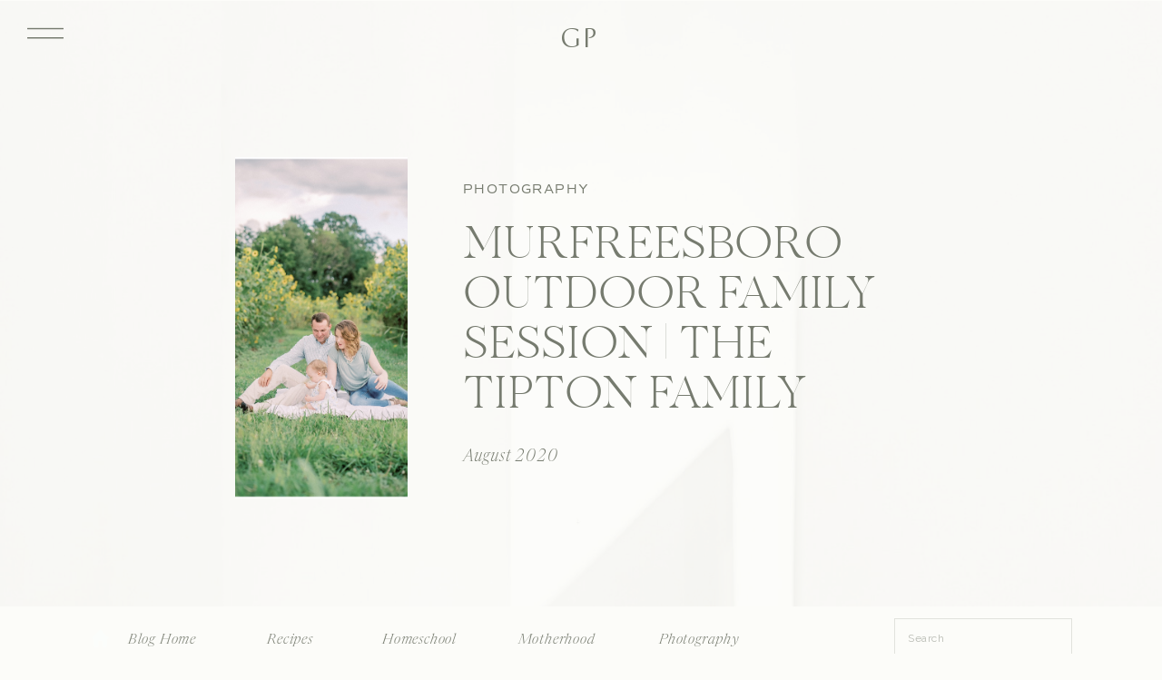

--- FILE ---
content_type: text/html; charset=UTF-8
request_url: https://gracepaul.co/murfreesboro-outdoor-family-session/
body_size: 27479
content:
<!DOCTYPE html>
<html lang="en-US" class="d">
<head>
<link rel="stylesheet" type="text/css" href="//lib.showit.co/engine/2.6.2/showit.css" />
<meta name='robots' content='index, follow, max-image-preview:large, max-snippet:-1, max-video-preview:-1' />

	<!-- This site is optimized with the Yoast SEO plugin v20.2 - https://yoast.com/wordpress/plugins/seo/ -->
	<title>Murfreesboro Outdoor Family Session | The Tipton Family &ndash; gracepaulphotography.com</title>
	<link rel="canonical" href="https://gracepaul.co/murfreesboro-outdoor-family-session/" />
	<meta property="og:locale" content="en_US" />
	<meta property="og:type" content="article" />
	<meta property="og:title" content="Murfreesboro Outdoor Family Session | The Tipton Family &ndash; gracepaulphotography.com" />
	<meta property="og:description" content="The Tipton family stepped out of their car looking as perfect as ever. Dressed in soft pastels and smiling from ear to ear. This was their first photo session that focused on them as a family unit. Armed with puffs, we set off into the sunflower fields at Country Cove Farms to make some precious [&hellip;]" />
	<meta property="og:url" content="https://gracepaul.co/murfreesboro-outdoor-family-session/" />
	<meta property="og:site_name" content="gracepaulphotography.com" />
	<meta property="article:publisher" content="https://www.facebook.com/gracepaulphotography" />
	<meta property="article:published_time" content="2020-08-10T12:00:37+00:00" />
	<meta property="article:modified_time" content="2020-08-08T21:28:43+00:00" />
	<meta property="og:image" content="https://gracepaul.co/wp-content/uploads/sites/6039/2020/08/Murfreesboro-Family-Photographer58.jpg" />
	<meta property="og:image:width" content="1200" />
	<meta property="og:image:height" content="1787" />
	<meta property="og:image:type" content="image/jpeg" />
	<meta name="author" content="Grace Paul" />
	<meta name="twitter:card" content="summary_large_image" />
	<meta name="twitter:label1" content="Written by" />
	<meta name="twitter:data1" content="Grace Paul" />
	<meta name="twitter:label2" content="Est. reading time" />
	<meta name="twitter:data2" content="1 minute" />
	<script type="application/ld+json" class="yoast-schema-graph">{"@context":"https://schema.org","@graph":[{"@type":"WebPage","@id":"https://gracepaul.co/murfreesboro-outdoor-family-session/","url":"https://gracepaul.co/murfreesboro-outdoor-family-session/","name":"Murfreesboro Outdoor Family Session | The Tipton Family &ndash; gracepaulphotography.com","isPartOf":{"@id":"https://gracepaul.co/#website"},"primaryImageOfPage":{"@id":"https://gracepaul.co/murfreesboro-outdoor-family-session/#primaryimage"},"image":{"@id":"https://gracepaul.co/murfreesboro-outdoor-family-session/#primaryimage"},"thumbnailUrl":"https://gracepaul.co/wp-content/uploads/2020/08/Murfreesboro-Family-Photographer58.jpg","datePublished":"2020-08-10T12:00:37+00:00","dateModified":"2020-08-08T21:28:43+00:00","author":{"@id":"https://gracepaul.co/#/schema/person/c24714d9ae0313d8fa7f40875d6af71a"},"breadcrumb":{"@id":"https://gracepaul.co/murfreesboro-outdoor-family-session/#breadcrumb"},"inLanguage":"en-US","potentialAction":[{"@type":"ReadAction","target":["https://gracepaul.co/murfreesboro-outdoor-family-session/"]}]},{"@type":"ImageObject","inLanguage":"en-US","@id":"https://gracepaul.co/murfreesboro-outdoor-family-session/#primaryimage","url":"https://gracepaul.co/wp-content/uploads/2020/08/Murfreesboro-Family-Photographer58.jpg","contentUrl":"https://gracepaul.co/wp-content/uploads/2020/08/Murfreesboro-Family-Photographer58.jpg","width":1200,"height":1787,"caption":"Outdoor Family Photography in Murfreesboro Tn by Film Photographer Grace Paul."},{"@type":"BreadcrumbList","@id":"https://gracepaul.co/murfreesboro-outdoor-family-session/#breadcrumb","itemListElement":[{"@type":"ListItem","position":1,"name":"Home","item":"https://gracepaul.co/"},{"@type":"ListItem","position":2,"name":"Blog","item":"https://gracepaul.co/blog/"},{"@type":"ListItem","position":3,"name":"Murfreesboro Outdoor Family Session | The Tipton Family"}]},{"@type":"WebSite","@id":"https://gracepaul.co/#website","url":"https://gracepaul.co/","name":"gracepaulphotography.com","description":"","potentialAction":[{"@type":"SearchAction","target":{"@type":"EntryPoint","urlTemplate":"https://gracepaul.co/?s={search_term_string}"},"query-input":"required name=search_term_string"}],"inLanguage":"en-US"},{"@type":"Person","@id":"https://gracepaul.co/#/schema/person/c24714d9ae0313d8fa7f40875d6af71a","name":"Grace Paul","image":{"@type":"ImageObject","inLanguage":"en-US","@id":"https://gracepaul.co/#/schema/person/image/","url":"https://secure.gravatar.com/avatar/358bb46c28621c3866a6cb513cf4d766a84267a444280909518d079e33bb4616?s=96&d=mm&r=g","contentUrl":"https://secure.gravatar.com/avatar/358bb46c28621c3866a6cb513cf4d766a84267a444280909518d079e33bb4616?s=96&d=mm&r=g","caption":"Grace Paul"}}]}</script>
	<!-- / Yoast SEO plugin. -->


<link rel='dns-prefetch' href='//c0.wp.com' />
<link rel="alternate" type="application/rss+xml" title="gracepaulphotography.com &raquo; Feed" href="https://gracepaul.co/feed/" />
<link rel="alternate" type="application/rss+xml" title="gracepaulphotography.com &raquo; Comments Feed" href="https://gracepaul.co/comments/feed/" />
<link rel="alternate" type="application/rss+xml" title="gracepaulphotography.com &raquo; Murfreesboro Outdoor Family Session | The Tipton Family Comments Feed" href="https://gracepaul.co/murfreesboro-outdoor-family-session/feed/" />
<script type="text/javascript">
/* <![CDATA[ */
window._wpemojiSettings = {"baseUrl":"https:\/\/s.w.org\/images\/core\/emoji\/16.0.1\/72x72\/","ext":".png","svgUrl":"https:\/\/s.w.org\/images\/core\/emoji\/16.0.1\/svg\/","svgExt":".svg","source":{"concatemoji":"https:\/\/gracepaul.co\/wp-includes\/js\/wp-emoji-release.min.js?ver=6.8.3"}};
/*! This file is auto-generated */
!function(s,n){var o,i,e;function c(e){try{var t={supportTests:e,timestamp:(new Date).valueOf()};sessionStorage.setItem(o,JSON.stringify(t))}catch(e){}}function p(e,t,n){e.clearRect(0,0,e.canvas.width,e.canvas.height),e.fillText(t,0,0);var t=new Uint32Array(e.getImageData(0,0,e.canvas.width,e.canvas.height).data),a=(e.clearRect(0,0,e.canvas.width,e.canvas.height),e.fillText(n,0,0),new Uint32Array(e.getImageData(0,0,e.canvas.width,e.canvas.height).data));return t.every(function(e,t){return e===a[t]})}function u(e,t){e.clearRect(0,0,e.canvas.width,e.canvas.height),e.fillText(t,0,0);for(var n=e.getImageData(16,16,1,1),a=0;a<n.data.length;a++)if(0!==n.data[a])return!1;return!0}function f(e,t,n,a){switch(t){case"flag":return n(e,"\ud83c\udff3\ufe0f\u200d\u26a7\ufe0f","\ud83c\udff3\ufe0f\u200b\u26a7\ufe0f")?!1:!n(e,"\ud83c\udde8\ud83c\uddf6","\ud83c\udde8\u200b\ud83c\uddf6")&&!n(e,"\ud83c\udff4\udb40\udc67\udb40\udc62\udb40\udc65\udb40\udc6e\udb40\udc67\udb40\udc7f","\ud83c\udff4\u200b\udb40\udc67\u200b\udb40\udc62\u200b\udb40\udc65\u200b\udb40\udc6e\u200b\udb40\udc67\u200b\udb40\udc7f");case"emoji":return!a(e,"\ud83e\udedf")}return!1}function g(e,t,n,a){var r="undefined"!=typeof WorkerGlobalScope&&self instanceof WorkerGlobalScope?new OffscreenCanvas(300,150):s.createElement("canvas"),o=r.getContext("2d",{willReadFrequently:!0}),i=(o.textBaseline="top",o.font="600 32px Arial",{});return e.forEach(function(e){i[e]=t(o,e,n,a)}),i}function t(e){var t=s.createElement("script");t.src=e,t.defer=!0,s.head.appendChild(t)}"undefined"!=typeof Promise&&(o="wpEmojiSettingsSupports",i=["flag","emoji"],n.supports={everything:!0,everythingExceptFlag:!0},e=new Promise(function(e){s.addEventListener("DOMContentLoaded",e,{once:!0})}),new Promise(function(t){var n=function(){try{var e=JSON.parse(sessionStorage.getItem(o));if("object"==typeof e&&"number"==typeof e.timestamp&&(new Date).valueOf()<e.timestamp+604800&&"object"==typeof e.supportTests)return e.supportTests}catch(e){}return null}();if(!n){if("undefined"!=typeof Worker&&"undefined"!=typeof OffscreenCanvas&&"undefined"!=typeof URL&&URL.createObjectURL&&"undefined"!=typeof Blob)try{var e="postMessage("+g.toString()+"("+[JSON.stringify(i),f.toString(),p.toString(),u.toString()].join(",")+"));",a=new Blob([e],{type:"text/javascript"}),r=new Worker(URL.createObjectURL(a),{name:"wpTestEmojiSupports"});return void(r.onmessage=function(e){c(n=e.data),r.terminate(),t(n)})}catch(e){}c(n=g(i,f,p,u))}t(n)}).then(function(e){for(var t in e)n.supports[t]=e[t],n.supports.everything=n.supports.everything&&n.supports[t],"flag"!==t&&(n.supports.everythingExceptFlag=n.supports.everythingExceptFlag&&n.supports[t]);n.supports.everythingExceptFlag=n.supports.everythingExceptFlag&&!n.supports.flag,n.DOMReady=!1,n.readyCallback=function(){n.DOMReady=!0}}).then(function(){return e}).then(function(){var e;n.supports.everything||(n.readyCallback(),(e=n.source||{}).concatemoji?t(e.concatemoji):e.wpemoji&&e.twemoji&&(t(e.twemoji),t(e.wpemoji)))}))}((window,document),window._wpemojiSettings);
/* ]]> */
</script>
<link rel='stylesheet' id='wprm-public-css' href='https://gracepaul.co/wp-content/plugins/wp-recipe-maker/dist/public-modern.css?ver=8.6.2' type='text/css' media='all' />
<style id='wp-emoji-styles-inline-css' type='text/css'>

	img.wp-smiley, img.emoji {
		display: inline !important;
		border: none !important;
		box-shadow: none !important;
		height: 1em !important;
		width: 1em !important;
		margin: 0 0.07em !important;
		vertical-align: -0.1em !important;
		background: none !important;
		padding: 0 !important;
	}
</style>
<link rel='stylesheet' id='wp-block-library-css' href='https://c0.wp.com/c/6.8.3/wp-includes/css/dist/block-library/style.min.css' type='text/css' media='all' />
<style id='wp-block-library-inline-css' type='text/css'>
.has-text-align-justify{text-align:justify;}
</style>
<style id='classic-theme-styles-inline-css' type='text/css'>
/*! This file is auto-generated */
.wp-block-button__link{color:#fff;background-color:#32373c;border-radius:9999px;box-shadow:none;text-decoration:none;padding:calc(.667em + 2px) calc(1.333em + 2px);font-size:1.125em}.wp-block-file__button{background:#32373c;color:#fff;text-decoration:none}
</style>
<link rel='stylesheet' id='mediaelement-css' href='https://c0.wp.com/c/6.8.3/wp-includes/js/mediaelement/mediaelementplayer-legacy.min.css' type='text/css' media='all' />
<link rel='stylesheet' id='wp-mediaelement-css' href='https://c0.wp.com/c/6.8.3/wp-includes/js/mediaelement/wp-mediaelement.min.css' type='text/css' media='all' />
<style id='global-styles-inline-css' type='text/css'>
:root{--wp--preset--aspect-ratio--square: 1;--wp--preset--aspect-ratio--4-3: 4/3;--wp--preset--aspect-ratio--3-4: 3/4;--wp--preset--aspect-ratio--3-2: 3/2;--wp--preset--aspect-ratio--2-3: 2/3;--wp--preset--aspect-ratio--16-9: 16/9;--wp--preset--aspect-ratio--9-16: 9/16;--wp--preset--color--black: #000000;--wp--preset--color--cyan-bluish-gray: #abb8c3;--wp--preset--color--white: #ffffff;--wp--preset--color--pale-pink: #f78da7;--wp--preset--color--vivid-red: #cf2e2e;--wp--preset--color--luminous-vivid-orange: #ff6900;--wp--preset--color--luminous-vivid-amber: #fcb900;--wp--preset--color--light-green-cyan: #7bdcb5;--wp--preset--color--vivid-green-cyan: #00d084;--wp--preset--color--pale-cyan-blue: #8ed1fc;--wp--preset--color--vivid-cyan-blue: #0693e3;--wp--preset--color--vivid-purple: #9b51e0;--wp--preset--gradient--vivid-cyan-blue-to-vivid-purple: linear-gradient(135deg,rgba(6,147,227,1) 0%,rgb(155,81,224) 100%);--wp--preset--gradient--light-green-cyan-to-vivid-green-cyan: linear-gradient(135deg,rgb(122,220,180) 0%,rgb(0,208,130) 100%);--wp--preset--gradient--luminous-vivid-amber-to-luminous-vivid-orange: linear-gradient(135deg,rgba(252,185,0,1) 0%,rgba(255,105,0,1) 100%);--wp--preset--gradient--luminous-vivid-orange-to-vivid-red: linear-gradient(135deg,rgba(255,105,0,1) 0%,rgb(207,46,46) 100%);--wp--preset--gradient--very-light-gray-to-cyan-bluish-gray: linear-gradient(135deg,rgb(238,238,238) 0%,rgb(169,184,195) 100%);--wp--preset--gradient--cool-to-warm-spectrum: linear-gradient(135deg,rgb(74,234,220) 0%,rgb(151,120,209) 20%,rgb(207,42,186) 40%,rgb(238,44,130) 60%,rgb(251,105,98) 80%,rgb(254,248,76) 100%);--wp--preset--gradient--blush-light-purple: linear-gradient(135deg,rgb(255,206,236) 0%,rgb(152,150,240) 100%);--wp--preset--gradient--blush-bordeaux: linear-gradient(135deg,rgb(254,205,165) 0%,rgb(254,45,45) 50%,rgb(107,0,62) 100%);--wp--preset--gradient--luminous-dusk: linear-gradient(135deg,rgb(255,203,112) 0%,rgb(199,81,192) 50%,rgb(65,88,208) 100%);--wp--preset--gradient--pale-ocean: linear-gradient(135deg,rgb(255,245,203) 0%,rgb(182,227,212) 50%,rgb(51,167,181) 100%);--wp--preset--gradient--electric-grass: linear-gradient(135deg,rgb(202,248,128) 0%,rgb(113,206,126) 100%);--wp--preset--gradient--midnight: linear-gradient(135deg,rgb(2,3,129) 0%,rgb(40,116,252) 100%);--wp--preset--font-size--small: 13px;--wp--preset--font-size--medium: 20px;--wp--preset--font-size--large: 36px;--wp--preset--font-size--x-large: 42px;--wp--preset--spacing--20: 0.44rem;--wp--preset--spacing--30: 0.67rem;--wp--preset--spacing--40: 1rem;--wp--preset--spacing--50: 1.5rem;--wp--preset--spacing--60: 2.25rem;--wp--preset--spacing--70: 3.38rem;--wp--preset--spacing--80: 5.06rem;--wp--preset--shadow--natural: 6px 6px 9px rgba(0, 0, 0, 0.2);--wp--preset--shadow--deep: 12px 12px 50px rgba(0, 0, 0, 0.4);--wp--preset--shadow--sharp: 6px 6px 0px rgba(0, 0, 0, 0.2);--wp--preset--shadow--outlined: 6px 6px 0px -3px rgba(255, 255, 255, 1), 6px 6px rgba(0, 0, 0, 1);--wp--preset--shadow--crisp: 6px 6px 0px rgba(0, 0, 0, 1);}:where(.is-layout-flex){gap: 0.5em;}:where(.is-layout-grid){gap: 0.5em;}body .is-layout-flex{display: flex;}.is-layout-flex{flex-wrap: wrap;align-items: center;}.is-layout-flex > :is(*, div){margin: 0;}body .is-layout-grid{display: grid;}.is-layout-grid > :is(*, div){margin: 0;}:where(.wp-block-columns.is-layout-flex){gap: 2em;}:where(.wp-block-columns.is-layout-grid){gap: 2em;}:where(.wp-block-post-template.is-layout-flex){gap: 1.25em;}:where(.wp-block-post-template.is-layout-grid){gap: 1.25em;}.has-black-color{color: var(--wp--preset--color--black) !important;}.has-cyan-bluish-gray-color{color: var(--wp--preset--color--cyan-bluish-gray) !important;}.has-white-color{color: var(--wp--preset--color--white) !important;}.has-pale-pink-color{color: var(--wp--preset--color--pale-pink) !important;}.has-vivid-red-color{color: var(--wp--preset--color--vivid-red) !important;}.has-luminous-vivid-orange-color{color: var(--wp--preset--color--luminous-vivid-orange) !important;}.has-luminous-vivid-amber-color{color: var(--wp--preset--color--luminous-vivid-amber) !important;}.has-light-green-cyan-color{color: var(--wp--preset--color--light-green-cyan) !important;}.has-vivid-green-cyan-color{color: var(--wp--preset--color--vivid-green-cyan) !important;}.has-pale-cyan-blue-color{color: var(--wp--preset--color--pale-cyan-blue) !important;}.has-vivid-cyan-blue-color{color: var(--wp--preset--color--vivid-cyan-blue) !important;}.has-vivid-purple-color{color: var(--wp--preset--color--vivid-purple) !important;}.has-black-background-color{background-color: var(--wp--preset--color--black) !important;}.has-cyan-bluish-gray-background-color{background-color: var(--wp--preset--color--cyan-bluish-gray) !important;}.has-white-background-color{background-color: var(--wp--preset--color--white) !important;}.has-pale-pink-background-color{background-color: var(--wp--preset--color--pale-pink) !important;}.has-vivid-red-background-color{background-color: var(--wp--preset--color--vivid-red) !important;}.has-luminous-vivid-orange-background-color{background-color: var(--wp--preset--color--luminous-vivid-orange) !important;}.has-luminous-vivid-amber-background-color{background-color: var(--wp--preset--color--luminous-vivid-amber) !important;}.has-light-green-cyan-background-color{background-color: var(--wp--preset--color--light-green-cyan) !important;}.has-vivid-green-cyan-background-color{background-color: var(--wp--preset--color--vivid-green-cyan) !important;}.has-pale-cyan-blue-background-color{background-color: var(--wp--preset--color--pale-cyan-blue) !important;}.has-vivid-cyan-blue-background-color{background-color: var(--wp--preset--color--vivid-cyan-blue) !important;}.has-vivid-purple-background-color{background-color: var(--wp--preset--color--vivid-purple) !important;}.has-black-border-color{border-color: var(--wp--preset--color--black) !important;}.has-cyan-bluish-gray-border-color{border-color: var(--wp--preset--color--cyan-bluish-gray) !important;}.has-white-border-color{border-color: var(--wp--preset--color--white) !important;}.has-pale-pink-border-color{border-color: var(--wp--preset--color--pale-pink) !important;}.has-vivid-red-border-color{border-color: var(--wp--preset--color--vivid-red) !important;}.has-luminous-vivid-orange-border-color{border-color: var(--wp--preset--color--luminous-vivid-orange) !important;}.has-luminous-vivid-amber-border-color{border-color: var(--wp--preset--color--luminous-vivid-amber) !important;}.has-light-green-cyan-border-color{border-color: var(--wp--preset--color--light-green-cyan) !important;}.has-vivid-green-cyan-border-color{border-color: var(--wp--preset--color--vivid-green-cyan) !important;}.has-pale-cyan-blue-border-color{border-color: var(--wp--preset--color--pale-cyan-blue) !important;}.has-vivid-cyan-blue-border-color{border-color: var(--wp--preset--color--vivid-cyan-blue) !important;}.has-vivid-purple-border-color{border-color: var(--wp--preset--color--vivid-purple) !important;}.has-vivid-cyan-blue-to-vivid-purple-gradient-background{background: var(--wp--preset--gradient--vivid-cyan-blue-to-vivid-purple) !important;}.has-light-green-cyan-to-vivid-green-cyan-gradient-background{background: var(--wp--preset--gradient--light-green-cyan-to-vivid-green-cyan) !important;}.has-luminous-vivid-amber-to-luminous-vivid-orange-gradient-background{background: var(--wp--preset--gradient--luminous-vivid-amber-to-luminous-vivid-orange) !important;}.has-luminous-vivid-orange-to-vivid-red-gradient-background{background: var(--wp--preset--gradient--luminous-vivid-orange-to-vivid-red) !important;}.has-very-light-gray-to-cyan-bluish-gray-gradient-background{background: var(--wp--preset--gradient--very-light-gray-to-cyan-bluish-gray) !important;}.has-cool-to-warm-spectrum-gradient-background{background: var(--wp--preset--gradient--cool-to-warm-spectrum) !important;}.has-blush-light-purple-gradient-background{background: var(--wp--preset--gradient--blush-light-purple) !important;}.has-blush-bordeaux-gradient-background{background: var(--wp--preset--gradient--blush-bordeaux) !important;}.has-luminous-dusk-gradient-background{background: var(--wp--preset--gradient--luminous-dusk) !important;}.has-pale-ocean-gradient-background{background: var(--wp--preset--gradient--pale-ocean) !important;}.has-electric-grass-gradient-background{background: var(--wp--preset--gradient--electric-grass) !important;}.has-midnight-gradient-background{background: var(--wp--preset--gradient--midnight) !important;}.has-small-font-size{font-size: var(--wp--preset--font-size--small) !important;}.has-medium-font-size{font-size: var(--wp--preset--font-size--medium) !important;}.has-large-font-size{font-size: var(--wp--preset--font-size--large) !important;}.has-x-large-font-size{font-size: var(--wp--preset--font-size--x-large) !important;}
:where(.wp-block-post-template.is-layout-flex){gap: 1.25em;}:where(.wp-block-post-template.is-layout-grid){gap: 1.25em;}
:where(.wp-block-columns.is-layout-flex){gap: 2em;}:where(.wp-block-columns.is-layout-grid){gap: 2em;}
:root :where(.wp-block-pullquote){font-size: 1.5em;line-height: 1.6;}
</style>
<link rel='stylesheet' id='pub-style-css' href='https://gracepaul.co/wp-content/themes/showit/pubs/zqbrex5pwu-b7sb3h7t3ca/20251215220027S8kz3bd/assets/pub.css?ver=1765836036' type='text/css' media='all' />
<link rel='stylesheet' id='jetpack_css-css' href='https://c0.wp.com/p/jetpack/11.8.5/css/jetpack.css' type='text/css' media='all' />
<script type="text/javascript" id="jetpack_related-posts-js-extra">
/* <![CDATA[ */
var related_posts_js_options = {"post_heading":"h4"};
/* ]]> */
</script>
<script type="text/javascript" src="https://c0.wp.com/p/jetpack/11.8.5/_inc/build/related-posts/related-posts.min.js" id="jetpack_related-posts-js"></script>
<script type="text/javascript" src="https://c0.wp.com/c/6.8.3/wp-includes/js/jquery/jquery.min.js" id="jquery-core-js"></script>
<script type="text/javascript" id="jquery-core-js-after">
/* <![CDATA[ */
$ = jQuery;
/* ]]> */
</script>
<script type="text/javascript" src="https://c0.wp.com/c/6.8.3/wp-includes/js/jquery/jquery-migrate.min.js" id="jquery-migrate-js"></script>
<script type="text/javascript" src="https://gracepaul.co/wp-content/themes/showit/pubs/zqbrex5pwu-b7sb3h7t3ca/20251215220027S8kz3bd/assets/pub.js?ver=1765836036" id="pub-script-js"></script>
<link rel="https://api.w.org/" href="https://gracepaul.co/wp-json/" /><link rel="alternate" title="JSON" type="application/json" href="https://gracepaul.co/wp-json/wp/v2/posts/2398" /><link rel="EditURI" type="application/rsd+xml" title="RSD" href="https://gracepaul.co/xmlrpc.php?rsd" />
<link rel='shortlink' href='https://gracepaul.co/?p=2398' />
<link rel="alternate" title="oEmbed (JSON)" type="application/json+oembed" href="https://gracepaul.co/wp-json/oembed/1.0/embed?url=https%3A%2F%2Fgracepaul.co%2Fmurfreesboro-outdoor-family-session%2F" />
<link rel="alternate" title="oEmbed (XML)" type="text/xml+oembed" href="https://gracepaul.co/wp-json/oembed/1.0/embed?url=https%3A%2F%2Fgracepaul.co%2Fmurfreesboro-outdoor-family-session%2F&#038;format=xml" />
		<script type="text/javascript" async defer data-pin-color="red" 
		 data-pin-hover="true" src="https://gracepaul.co/wp-content/plugins/pinterest-pin-it-button-on-image-hover-and-post/js/pinit.js"></script>
		<style type="text/css"> .wprm-comment-rating svg { width: 18px !important; height: 18px !important; } img.wprm-comment-rating { width: 90px !important; height: 18px !important; } .wprm-comment-rating svg path { fill: #343434; } .wprm-comment-rating svg polygon { stroke: #343434; } .wprm-comment-ratings-container svg .wprm-star-full { fill: #343434; } .wprm-comment-ratings-container svg .wprm-star-empty { stroke: #343434; }</style><style type="text/css">.wprm-recipe-template-snippet-basic-buttons {
    font-family: inherit; /* wprm_font_family type=font */
    font-size: 0.9em; /* wprm_font_size type=font_size */
    text-align: center; /* wprm_text_align type=align */
    margin-top: 0px; /* wprm_margin_top type=size */
    margin-bottom: 10px; /* wprm_margin_bottom type=size */
}
.wprm-recipe-template-snippet-basic-buttons a  {
    margin: 5px; /* wprm_margin_button type=size */
    margin: 5px; /* wprm_margin_button type=size */
}

.wprm-recipe-template-snippet-basic-buttons a:first-child {
    margin-left: 0;
}
.wprm-recipe-template-snippet-basic-buttons a:last-child {
    margin-right: 0;
}.wprm-recipe-template-chic {
    margin: 20px auto;
    background-color: #fafafa; /* wprm_background type=color */
    font-family: -apple-system, BlinkMacSystemFont, "Segoe UI", Roboto, Oxygen-Sans, Ubuntu, Cantarell, "Helvetica Neue", sans-serif; /* wprm_main_font_family type=font */
    font-size: 0.9em; /* wprm_main_font_size type=font_size */
    line-height: 1.5em; /* wprm_main_line_height type=font_size */
    color: #333333; /* wprm_main_text type=color */
    max-width: 650px; /* wprm_max_width type=size */
}
.wprm-recipe-template-chic a {
    color: #3498db; /* wprm_link type=color */
}
.wprm-recipe-template-chic p, .wprm-recipe-template-chic li {
    font-family: -apple-system, BlinkMacSystemFont, "Segoe UI", Roboto, Oxygen-Sans, Ubuntu, Cantarell, "Helvetica Neue", sans-serif; /* wprm_main_font_family type=font */
    font-size: 1em !important;
    line-height: 1.5em !important; /* wprm_main_line_height type=font_size */
}
.wprm-recipe-template-chic li {
    margin: 0 0 0 32px !important;
    padding: 0 !important;
}
.rtl .wprm-recipe-template-chic li {
    margin: 0 32px 0 0 !important;
}
.wprm-recipe-template-chic ol, .wprm-recipe-template-chic ul {
    margin: 0 !important;
    padding: 0 !important;
}
.wprm-recipe-template-chic br {
    display: none;
}
.wprm-recipe-template-chic .wprm-recipe-name,
.wprm-recipe-template-chic .wprm-recipe-header {
    font-family: -apple-system, BlinkMacSystemFont, "Segoe UI", Roboto, Oxygen-Sans, Ubuntu, Cantarell, "Helvetica Neue", sans-serif; /* wprm_header_font_family type=font */
    color: #000000; /* wprm_header_text type=color */
    line-height: 1.3em; /* wprm_header_line_height type=font_size */
}
.wprm-recipe-template-chic h1,
.wprm-recipe-template-chic h2,
.wprm-recipe-template-chic h3,
.wprm-recipe-template-chic h4,
.wprm-recipe-template-chic h5,
.wprm-recipe-template-chic h6 {
    font-family: -apple-system, BlinkMacSystemFont, "Segoe UI", Roboto, Oxygen-Sans, Ubuntu, Cantarell, "Helvetica Neue", sans-serif; /* wprm_header_font_family type=font */
    color: #212121; /* wprm_header_text type=color */
    line-height: 1.3em; /* wprm_header_line_height type=font_size */
    margin: 0 !important;
    padding: 0 !important;
}
.wprm-recipe-template-chic .wprm-recipe-header {
    margin-top: 1.2em !important;
}
.wprm-recipe-template-chic h1 {
    font-size: 2em; /* wprm_h1_size type=font_size */
}
.wprm-recipe-template-chic h2 {
    font-size: 1.8em; /* wprm_h2_size type=font_size */
}
.wprm-recipe-template-chic h3 {
    font-size: 1.2em; /* wprm_h3_size type=font_size */
}
.wprm-recipe-template-chic h4 {
    font-size: 1em; /* wprm_h4_size type=font_size */
}
.wprm-recipe-template-chic h5 {
    font-size: 1em; /* wprm_h5_size type=font_size */
}
.wprm-recipe-template-chic h6 {
    font-size: 1em; /* wprm_h6_size type=font_size */
}.wprm-recipe-template-chic {
    font-size: 1em; /* wprm_main_font_size type=font_size */
	border-style: solid; /* wprm_border_style type=border */
	border-width: 1px; /* wprm_border_width type=size */
	border-color: #E0E0E0; /* wprm_border type=color */
    padding: 10px;
    background-color: #ffffff; /* wprm_background type=color */
    max-width: 950px; /* wprm_max_width type=size */
}
.wprm-recipe-template-chic a {
    color: #5A822B; /* wprm_link type=color */
}
.wprm-recipe-template-chic .wprm-recipe-name {
    line-height: 1.3em;
    font-weight: bold;
}
.wprm-recipe-template-chic .wprm-template-chic-buttons {
	clear: both;
    font-size: 0.9em;
    text-align: center;
}
.wprm-recipe-template-chic .wprm-template-chic-buttons .wprm-recipe-icon {
    margin-right: 5px;
}
.wprm-recipe-template-chic .wprm-recipe-header {
	margin-bottom: 0.5em !important;
}
.wprm-recipe-template-chic .wprm-nutrition-label-container {
	font-size: 0.9em;
}
.wprm-recipe-template-chic .wprm-call-to-action {
	border-radius: 3px;
}.wprm-recipe-template-compact-howto {
    margin: 20px auto;
    background-color: #fafafa; /* wprm_background type=color */
    font-family: -apple-system, BlinkMacSystemFont, "Segoe UI", Roboto, Oxygen-Sans, Ubuntu, Cantarell, "Helvetica Neue", sans-serif; /* wprm_main_font_family type=font */
    font-size: 0.9em; /* wprm_main_font_size type=font_size */
    line-height: 1.5em; /* wprm_main_line_height type=font_size */
    color: #333333; /* wprm_main_text type=color */
    max-width: 650px; /* wprm_max_width type=size */
}
.wprm-recipe-template-compact-howto a {
    color: #3498db; /* wprm_link type=color */
}
.wprm-recipe-template-compact-howto p, .wprm-recipe-template-compact-howto li {
    font-family: -apple-system, BlinkMacSystemFont, "Segoe UI", Roboto, Oxygen-Sans, Ubuntu, Cantarell, "Helvetica Neue", sans-serif; /* wprm_main_font_family type=font */
    font-size: 1em !important;
    line-height: 1.5em !important; /* wprm_main_line_height type=font_size */
}
.wprm-recipe-template-compact-howto li {
    margin: 0 0 0 32px !important;
    padding: 0 !important;
}
.rtl .wprm-recipe-template-compact-howto li {
    margin: 0 32px 0 0 !important;
}
.wprm-recipe-template-compact-howto ol, .wprm-recipe-template-compact-howto ul {
    margin: 0 !important;
    padding: 0 !important;
}
.wprm-recipe-template-compact-howto br {
    display: none;
}
.wprm-recipe-template-compact-howto .wprm-recipe-name,
.wprm-recipe-template-compact-howto .wprm-recipe-header {
    font-family: -apple-system, BlinkMacSystemFont, "Segoe UI", Roboto, Oxygen-Sans, Ubuntu, Cantarell, "Helvetica Neue", sans-serif; /* wprm_header_font_family type=font */
    color: #000000; /* wprm_header_text type=color */
    line-height: 1.3em; /* wprm_header_line_height type=font_size */
}
.wprm-recipe-template-compact-howto h1,
.wprm-recipe-template-compact-howto h2,
.wprm-recipe-template-compact-howto h3,
.wprm-recipe-template-compact-howto h4,
.wprm-recipe-template-compact-howto h5,
.wprm-recipe-template-compact-howto h6 {
    font-family: -apple-system, BlinkMacSystemFont, "Segoe UI", Roboto, Oxygen-Sans, Ubuntu, Cantarell, "Helvetica Neue", sans-serif; /* wprm_header_font_family type=font */
    color: #212121; /* wprm_header_text type=color */
    line-height: 1.3em; /* wprm_header_line_height type=font_size */
    margin: 0 !important;
    padding: 0 !important;
}
.wprm-recipe-template-compact-howto .wprm-recipe-header {
    margin-top: 1.2em !important;
}
.wprm-recipe-template-compact-howto h1 {
    font-size: 2em; /* wprm_h1_size type=font_size */
}
.wprm-recipe-template-compact-howto h2 {
    font-size: 1.8em; /* wprm_h2_size type=font_size */
}
.wprm-recipe-template-compact-howto h3 {
    font-size: 1.2em; /* wprm_h3_size type=font_size */
}
.wprm-recipe-template-compact-howto h4 {
    font-size: 1em; /* wprm_h4_size type=font_size */
}
.wprm-recipe-template-compact-howto h5 {
    font-size: 1em; /* wprm_h5_size type=font_size */
}
.wprm-recipe-template-compact-howto h6 {
    font-size: 1em; /* wprm_h6_size type=font_size */
}.wprm-recipe-template-compact-howto {
	border-style: solid; /* wprm_border_style type=border */
	border-width: 1px; /* wprm_border_width type=size */
	border-color: #777777; /* wprm_border type=color */
	border-radius: 0px; /* wprm_border_radius type=size */
	padding: 10px;
}</style><style type="text/css">.recentcomments a{display:inline !important;padding:0 !important;margin:0 !important;}</style>
<meta charset="UTF-8" />
<meta name="viewport" content="width=device-width, initial-scale=1" />
<link rel="icon" type="image/x-icon" href="//static.showit.co/file/Ptk_10KzQh2YiBTCHmTmjA/75185/favicon.ico" />
<link rel="preconnect" href="https://static.showit.co" />

<link rel="preconnect" href="https://fonts.googleapis.com">
<link rel="preconnect" href="https://fonts.gstatic.com" crossorigin>
<link href="https://fonts.googleapis.com/css?family=Raleway:regular" rel="stylesheet" type="text/css"/>
<style>
@font-face{font-family:Made Canvas Light;src:url('//static.showit.co/file/Df2vKcADR7WBqZ28fTIqRg/shared/made_canvas_light-webfont.woff');}
@font-face{font-family:Newsreader Display Extra Light Italic;src:url('//static.showit.co/file/SyKMgl_xR2CapU3DKmHhPg/shared/newsreaderdisplay-extralightitalic.woff');}
@font-face{font-family:Tenderness;src:url('//static.showit.co/file/gBVOZBtrQgGAq_DYHnL2_g/shared/tenderness.woff');}
@font-face{font-family:Commuter Sans Regular;src:url('//static.showit.co/file/rPeZ7ewcSIGvGMEl2ug6EQ/shared/commuterssans-regular.woff');}
@font-face{font-family:Newsreader Display Light Italic;src:url('//static.showit.co/file/xTAZmUnZRmex8pcXGARBKg/shared/newsreaderdisplay-lightitalic.woff');}
@font-face{font-family:Newsreader Display Light;src:url('//static.showit.co/file/1I7EOSAoTAKkjYfuAkGeCg/shared/newsreaderdisplay-light.woff');}
@font-face{font-family:Commuters Sans Light;src:url('//static.showit.co/file/2OCnA5xhTGar2nzPtR3gdg/shared/commuterssans-light.woff');}
</style>
<script id="init_data" type="application/json">
{"mobile":{"w":320,"defaultTrIn":{"type":"fade","duration":1},"defaultTrOut":{"type":"fade","duration":1}},"desktop":{"w":1200,"defaultTrIn":{"type":"fade"},"defaultTrOut":{"type":"fade"},"bgFillType":"color","bgColor":"colors-7"},"sid":"zqbrex5pwu-b7sb3h7t3ca","break":768,"assetURL":"//static.showit.co","contactFormId":"75185/185105","cfAction":"aHR0cHM6Ly9jbGllbnRzZXJ2aWNlLnNob3dpdC5jby9jb250YWN0Zm9ybQ==","sgAction":"aHR0cHM6Ly9jbGllbnRzZXJ2aWNlLnNob3dpdC5jby9zb2NpYWxncmlk","blockData":[{"slug":"open-menu","visible":"a","states":[],"d":{"h":735,"w":1200,"locking":{"side":"t"},"nature":"wH","trIn":{"type":"fade","duration":0.7},"trOut":{"type":"fade","duration":0.7},"stateTrIn":{"type":"page","duration":1.5},"stateTrOut":{"type":"page","duration":1.5},"bgFillType":"color","bgColor":"colors-6","bgMediaType":"none","tr":{"in":{"cl":"fadeIn","d":0.7,"dl":"0"},"out":{"cl":"fadeOut","d":0.7,"dl":"0"}}},"m":{"h":525,"w":320,"locking":{"side":"t"},"nature":"wH","trIn":{"type":"fade","duration":0.7},"trOut":{"type":"fade","duration":0.7},"stateTrIn":{"type":"page","duration":1.5},"stateTrOut":{"type":"page","duration":1.5},"bgFillType":"color","bgColor":"colors-6","bgMediaType":"none","tr":{"in":{"cl":"fadeIn","d":0.7,"dl":"0"},"out":{"cl":"fadeOut","d":0.7,"dl":"0"}}}},{"slug":"mobile-menu-closed","visible":"m","states":[],"d":{"h":400,"w":1200,"bgFillType":"color","bgColor":"#000000:0","bgMediaType":"none"},"m":{"h":42,"w":320,"locking":{"side":"st","scrollOffset":1},"bgFillType":"color","bgColor":"colors-7","bgMediaType":"none"}},{"slug":"desktop-menu","visible":"d","states":[],"d":{"h":1,"w":1200,"bgFillType":"color","bgColor":"colors-7","bgMediaType":"none"},"m":{"h":166,"w":320,"bgFillType":"color","bgColor":"#FFFFFF","bgMediaType":"none"}},{"slug":"post-title","visible":"a","states":[],"d":{"h":546,"w":1200,"nature":"dH","bgFillType":"color","bgColor":"colors-7","bgMediaType":"image","bgImage":{"key":"lqzIu6iUTkSvMw3eZkE6kQ/shared/pexels-bruno-cervera-3062948.jpg","aspect_ratio":0.66763,"title":"pexels-bruno-cervera-3062948","type":"asset"},"bgOpacity":20,"bgPos":"cm","bgScale":"cover","bgScroll":"p"},"m":{"h":440,"w":320,"nature":"dH","bgFillType":"color","bgColor":"colors-7","bgMediaType":"image","bgImage":{"key":"lqzIu6iUTkSvMw3eZkE6kQ/shared/pexels-bruno-cervera-3062948.jpg","aspect_ratio":0.66763,"title":"pexels-bruno-cervera-3062948","type":"asset"},"bgOpacity":25,"bgPos":"cm","bgScale":"cover","bgScroll":"p"}},{"slug":"blog-menu","visible":"a","states":[],"d":{"h":69,"w":1200,"bgFillType":"color","bgColor":"colors-7","bgMediaType":"none"},"m":{"h":47,"w":320,"bgFillType":"color","bgColor":"#FFFFFF","bgMediaType":"none"}},{"slug":"post-content","visible":"a","states":[],"d":{"h":795,"w":1200,"nature":"dH","bgFillType":"color","bgColor":"colors-7","bgMediaType":"none"},"m":{"h":1027,"w":320,"nature":"dH","bgFillType":"color","bgColor":"colors-7","bgMediaType":"none"}},{"slug":"post-comments","visible":"a","states":[],"d":{"h":39,"w":1200,"bgFillType":"color","bgColor":"colors-7","bgMediaType":"none"},"m":{"h":60,"w":320,"bgFillType":"color","bgColor":"colors-7","bgMediaType":"none"}},{"slug":"comments","visible":"a","states":[],"d":{"h":58,"w":1200,"nature":"dH","bgFillType":"color","bgColor":"colors-7","bgMediaType":"none"},"m":{"h":53,"w":320,"nature":"dH","bgFillType":"color","bgColor":"colors-7","bgMediaType":"none"}},{"slug":"comment-form","visible":"a","states":[],"d":{"h":192,"w":1200,"nature":"dH","bgFillType":"color","bgColor":"colors-7","bgMediaType":"none"},"m":{"h":45,"w":320,"nature":"dH","bgFillType":"color","bgColor":"colors-7","bgMediaType":"none"}},{"slug":"pagination","visible":"a","states":[],"d":{"h":135,"w":1200,"bgFillType":"color","bgColor":"colors-6","bgMediaType":"none"},"m":{"h":241,"w":320,"bgFillType":"color","bgColor":"colors-7","bgMediaType":"none"}},{"slug":"bio","visible":"a","states":[],"d":{"h":804,"w":1200,"bgFillType":"color","bgColor":"colors-6","bgMediaType":"none"},"m":{"h":1019,"w":320,"bgFillType":"color","bgColor":"colors-6","bgMediaType":"none"}},{"slug":"from-the-blog","visible":"a","states":[],"d":{"h":1540,"w":1200,"bgFillType":"color","bgColor":"colors-7","bgMediaType":"none"},"m":{"h":1401,"w":320,"bgFillType":"color","bgColor":"colors-7","bgMediaType":"none"}},{"slug":"timeline-guide","visible":"a","states":[],"d":{"h":704,"w":1200,"bgFillType":"color","bgColor":"colors-6","bgMediaType":"video","bgImage":{"key":"lqzIu6iUTkSvMw3eZkE6kQ/shared/pexels-bruno-cervera-3062948.jpg","aspect_ratio":0.66763,"title":"pexels-bruno-cervera-3062948","type":"asset"},"bgLoop":"1","bgOpacity":100,"bgPos":"cm","bgScale":"cover","bgScroll":"x","bgVideo":{"key":"p5cShwTQRUe6GCGviVXkhw/75185/8mb_video-oiq-wrtqslfs.mp4","aspect_ratio":1.49883,"title":"8mb.video-Oiq-WrTQslfS","type":"asset"}},"m":{"h":533,"w":320,"bgFillType":"color","bgColor":"colors-7","bgMediaType":"image","bgOpacity":100,"bgPos":"cm","bgScale":"cover","bgScroll":"p"}},{"slug":"resources","visible":"a","states":[],"d":{"h":651,"w":1200,"stateTrIn":{"type":"fade","duration":0.7,"direction":"none"},"stateTrOut":{"type":"fade","duration":0.7,"direction":"none"},"bgFillType":"color","bgColor":"colors-7","bgMediaType":"none"},"m":{"h":522,"w":320,"stateTrIn":{"type":"fade","duration":0.7,"direction":"none"},"stateTrOut":{"type":"fade","duration":0.7,"direction":"none"},"bgFillType":"color","bgColor":"colors-7","bgMediaType":"none"}},{"slug":"padding","visible":"a","states":[],"d":{"h":84,"w":1200,"bgFillType":"color","bgColor":"colors-7","bgMediaType":"none"},"m":{"h":46,"w":320,"bgFillType":"color","bgColor":"colors-7","bgMediaType":"none"}},{"slug":"footer","visible":"a","states":[],"d":{"h":700,"w":1200,"bgFillType":"color","bgColor":"colors-3","bgMediaType":"none"},"m":{"h":722,"w":320,"bgFillType":"color","bgColor":"colors-6","bgMediaType":"none"}},{"slug":"site-credit","visible":"a","states":[],"d":{"h":35,"w":1200,"locking":{"side":"st"},"bgFillType":"color","bgColor":"colors-3","bgMediaType":"none"},"m":{"h":59,"w":320,"locking":{},"bgFillType":"color","bgColor":"colors-7","bgMediaType":"none"}},{"slug":"slide-out-menu","visible":"d","states":[],"d":{"h":49,"w":1200,"locking":{"side":"t"},"bgFillType":"color","bgColor":"#000000:0","bgMediaType":"none"},"m":{"h":166,"w":320,"bgFillType":"color","bgColor":"#FFFFFF","bgMediaType":"none"}}],"elementData":[{"type":"graphic","visible":"d","id":"open-menu_0","blockId":"open-menu","m":{"x":233,"y":416,"w":93,"h":140,"a":0},"d":{"x":598,"y":0,"w":603,"h":736,"a":0,"lockH":"rs","lockV":"s"},"c":{"key":"ltDy7Vr1QT-WZ7GdkvT8GA/75185/social_squares_feasting_entertaining_styled_stock_image062.jpg","aspect_ratio":0.66667}},{"type":"text","visible":"a","id":"open-menu_1","blockId":"open-menu","m":{"x":64,"y":89,"w":193,"h":34,"a":0},"d":{"x":203,"y":158,"w":176,"h":38,"a":0,"lockH":"l"}},{"type":"text","visible":"a","id":"open-menu_2","blockId":"open-menu","m":{"x":97,"y":134,"w":128,"h":34,"a":0},"d":{"x":203,"y":215,"w":177,"h":38,"a":0,"lockH":"l"}},{"type":"text","visible":"a","id":"open-menu_3","blockId":"open-menu","m":{"x":30,"y":179,"w":261,"h":34,"a":0},"d":{"x":150,"y":271,"w":283,"h":38,"a":0,"lockH":"l"}},{"type":"text","visible":"a","id":"open-menu_4","blockId":"open-menu","m":{"x":31,"y":223,"w":260,"h":34,"a":0},"d":{"x":184,"y":328,"w":214,"h":38,"a":0,"lockH":"l"}},{"type":"text","visible":"a","id":"open-menu_5","blockId":"open-menu","m":{"x":62,"y":268,"w":197,"h":34,"a":0},"d":{"x":143,"y":385,"w":296,"h":38,"a":0,"lockH":"l"}},{"type":"text","visible":"d","id":"open-menu_7","blockId":"open-menu","m":{"x":61,"y":315,"w":197,"h":34,"a":0},"d":{"x":137,"y":449,"w":296,"h":38,"a":0,"lockH":"l"}},{"type":"simple","visible":"a","id":"open-menu_8","blockId":"open-menu","m":{"x":93,"y":450,"w":40,"h":40,"a":0},"d":{"x":226,"y":600,"w":34,"h":34,"a":0,"lockH":"l"}},{"type":"simple","visible":"a","id":"open-menu_9","blockId":"open-menu","m":{"x":140,"y":449,"w":40,"h":40,"a":0},"d":{"x":269,"y":599,"w":34,"h":34,"a":0,"lockH":"l"}},{"type":"simple","visible":"a","id":"open-menu_10","blockId":"open-menu","m":{"x":190,"y":447,"w":40,"h":40,"a":0},"d":{"x":310,"y":600,"w":34,"h":34,"a":0,"lockH":"l"}},{"type":"icon","visible":"a","id":"open-menu_11","blockId":"open-menu","m":{"x":104,"y":461,"w":20,"h":19,"a":0},"d":{"x":234,"y":608,"w":19,"h":16,"a":0,"lockH":"l"}},{"type":"icon","visible":"a","id":"open-menu_12","blockId":"open-menu","m":{"x":198,"y":457,"w":25,"h":21,"a":0},"d":{"x":277,"y":609,"w":19,"h":16,"a":0,"lockH":"l"}},{"type":"icon","visible":"a","id":"open-menu_13","blockId":"open-menu","m":{"x":141,"y":459,"w":39,"h":21,"a":0},"d":{"x":317,"y":609,"w":19,"h":16,"a":0,"lockH":"l"}},{"type":"icon","visible":"a","id":"open-menu_14","blockId":"open-menu","m":{"x":288,"y":8,"w":26,"h":29,"a":0,"lockV":"t"},"d":{"x":17,"y":13,"w":44,"h":55,"a":0,"lockH":"l","lockV":"t"},"pc":[{"type":"hide","block":"open-menu"}]},{"type":"text","visible":"a","id":"open-menu_15","blockId":"open-menu","m":{"x":61,"y":8,"w":199,"h":22,"a":0,"lockV":"t"},"d":{"x":381,"y":20,"w":438,"h":49,"a":0,"lockV":"t"}},{"type":"simple","visible":"m","id":"open-menu_16","blockId":"open-menu","m":{"x":66,"y":380,"w":188,"h":44,"a":0},"d":{"x":360,"y":0,"w":480,"h":0,"a":0}},{"type":"icon","visible":"m","id":"open-menu_17","blockId":"open-menu","m":{"x":192,"y":377,"w":50,"h":50,"a":0},"d":{"x":1123,"y":15,"w":56,"h":59,"a":0,"lockH":"r"},"pc":[{"type":"hide","block":"open-menu"}]},{"type":"text","visible":"m","id":"open-menu_18","blockId":"open-menu","m":{"x":84,"y":394,"w":60,"h":17,"a":0},"d":{"x":876,"y":87,"w":42,"h":18,"a":0},"pc":[{"type":"hide","block":"open-menu"}]},{"type":"icon","visible":"a","id":"mobile-menu-closed_0","blockId":"mobile-menu-closed","m":{"x":276,"y":7,"w":30,"h":28,"a":0},"d":{"x":550,"y":150,"w":100,"h":100,"a":0},"pc":[{"type":"show","block":"open-menu"}]},{"type":"text","visible":"a","id":"mobile-menu-closed_1","blockId":"mobile-menu-closed","m":{"x":61,"y":8,"w":199,"h":22,"a":0},"d":{"x":381,"y":126,"w":438,"h":49,"a":0}},{"type":"text","visible":"d","id":"desktop-menu_0","blockId":"desktop-menu","m":{"x":37.494,"y":83.278,"w":245.013,"h":26.009,"a":0},"d":{"x":462,"y":20,"w":276,"h":49,"a":0}},{"type":"icon","visible":"a","id":"desktop-menu_1","blockId":"desktop-menu","m":{"x":135,"y":58,"w":50,"h":50,"a":0},"d":{"x":24,"y":9,"w":52,"h":55,"a":0,"lockH":"l"},"pc":[{"type":"show","block":"open-menu"}]},{"type":"text","visible":"a","id":"post-title_0","blockId":"post-title","m":{"x":29,"y":308,"w":263,"h":24,"a":0},"d":{"x":470,"y":197,"w":263,"h":24,"a":0}},{"type":"text","visible":"a","id":"post-title_1","blockId":"post-title","m":{"x":20,"y":343,"w":281,"h":32,"a":0},"d":{"x":470,"y":244,"w":511,"h":99,"a":0}},{"type":"text","visible":"a","id":"post-title_2","blockId":"post-title","m":{"x":36,"y":399,"w":249,"h":23,"a":0,"lockV":"b"},"d":{"x":470,"y":371,"w":249,"h":23,"a":0,"lockV":"b"}},{"type":"graphic","visible":"a","id":"post-title_3","blockId":"post-title","m":{"x":55,"y":53,"w":210,"h":210,"a":0},"d":{"x":219,"y":172,"w":190,"h":255,"a":0,"lockV":"bs"},"c":{"key":"lKNFDtRzSei97R12S9zXDw/shared/magiscottprewedding_lfp194.jpg","aspect_ratio":0.74355}},{"type":"line","visible":"d","id":"blog-menu_0","blockId":"blog-menu","m":{"x":23,"y":366,"w":275,"a":0},"d":{"x":0,"y":68,"w":1200,"h":1,"a":0,"trIn":{"cl":"fadeIn","d":"0.5","dl":"0"},"lockH":"s"}},{"type":"icon","visible":"a","id":"blog-menu_1","blockId":"blog-menu","m":{"x":13,"y":14,"w":19,"h":19,"a":0},"d":{"x":57,"y":23,"w":27,"h":24,"a":0}},{"type":"text","visible":"d","id":"blog-menu_2","blockId":"blog-menu","m":{"x":87,"y":493,"w":147,"h":17,"a":0},"d":{"x":99,"y":21,"w":79,"h":21,"a":0,"trIn":{"cl":"fadeIn","d":"0.5","dl":"0"}}},{"type":"text","visible":"d","id":"blog-menu_3","blockId":"blog-menu","m":{"x":87,"y":493,"w":147,"h":17,"a":0},"d":{"x":240,"y":21,"w":79,"h":21,"a":0,"trIn":{"cl":"fadeIn","d":"0.5","dl":"0"}}},{"type":"text","visible":"d","id":"blog-menu_4","blockId":"blog-menu","m":{"x":87,"y":493,"w":147,"h":17,"a":0},"d":{"x":381,"y":21,"w":80,"h":21,"a":0,"trIn":{"cl":"fadeIn","d":"0.5","dl":"0"}}},{"type":"text","visible":"d","id":"blog-menu_5","blockId":"blog-menu","m":{"x":87,"y":493,"w":147,"h":17,"a":0},"d":{"x":522,"y":21,"w":102,"h":21,"a":0,"trIn":{"cl":"fadeIn","d":"0.5","dl":"0"}}},{"type":"text","visible":"d","id":"blog-menu_6","blockId":"blog-menu","m":{"x":87,"y":493,"w":147,"h":17,"a":0},"d":{"x":686,"y":21,"w":77,"h":21,"a":0,"trIn":{"cl":"fadeIn","d":"0.5","dl":"0"}}},{"type":"simple","visible":"d","id":"blog-menu_7","blockId":"blog-menu","m":{"x":48,"y":503,"w":224,"h":41,"a":0},"d":{"x":945,"y":13,"w":196,"h":43,"a":0}},{"type":"text","visible":"d","id":"blog-menu_8","blockId":"blog-menu","m":{"x":56,"y":512,"w":209,"h":23,"a":0},"d":{"x":960,"y":24,"w":165,"h":21,"a":0}},{"type":"icon","visible":"m","id":"blog-menu_9","blockId":"blog-menu","m":{"x":52,"y":16,"w":14,"h":15,"a":-45},"d":{"x":550,"y":190,"w":100,"h":100,"a":0}},{"type":"text","visible":"m","id":"blog-menu_10","blockId":"blog-menu","m":{"x":60,"y":16,"w":222,"h":13,"a":0},"d":{"x":908,"y":387,"w":146,"h":21,"a":0}},{"type":"text","visible":"a","id":"post-content_0","blockId":"post-content","m":{"x":25,"y":21,"w":270,"h":996,"a":0},"d":{"x":200,"y":58,"w":800,"h":648,"a":0}},{"type":"line","visible":"a","id":"post-comments_0","blockId":"post-comments","m":{"x":23,"y":30,"w":275,"a":0},"d":{"x":200,"y":23,"w":800,"h":1,"a":0,"trIn":{"cl":"fadeIn","d":"0.5","dl":"0"}}},{"type":"text","visible":"a","id":"comments_0","blockId":"comments","m":{"x":27,"y":6,"w":267,"h":41,"a":0},"d":{"x":200,"y":16,"w":800,"h":27,"a":0}},{"type":"text","visible":"a","id":"comment-form_0","blockId":"comment-form","m":{"x":27,"y":5,"w":267,"h":17,"a":0},"d":{"x":265,"y":15,"w":670,"h":42,"a":0}},{"type":"text","visible":"a","id":"pagination_0","blockId":"pagination","m":{"x":34,"y":30,"w":253,"h":27,"a":0},"d":{"x":65,"y":59,"w":369,"h":19,"a":0,"lockH":"l"}},{"type":"text","visible":"a","id":"pagination_1","blockId":"pagination","m":{"x":34,"y":83,"w":253,"h":27,"a":0},"d":{"x":738,"y":59,"w":398,"h":17,"a":0,"lockH":"r"}},{"type":"text","visible":"a","id":"pagination_2","blockId":"pagination","m":{"x":76,"y":140,"w":169,"h":56,"a":0},"d":{"x":513,"y":41,"w":175,"h":57,"a":0}},{"type":"graphic","visible":"a","id":"bio_0","blockId":"bio","m":{"x":39,"y":195,"w":242,"h":312,"a":0},"d":{"x":711,"y":97,"w":489,"h":720,"a":0,"trIn":{"cl":"fadeIn","d":"0.5","dl":"0"}},"c":{"key":"xrIEq-rKRy6w7EhjxGwe5g/75185/septwsheadshots-65.jpg","aspect_ratio":0.74841}},{"type":"text","visible":"a","id":"bio_1","blockId":"bio","m":{"x":37,"y":45,"w":244,"h":19,"a":0},"d":{"x":107,"y":107,"w":444,"h":62,"a":0}},{"type":"text","visible":"a","id":"bio_2","blockId":"bio","m":{"x":37,"y":76,"w":244,"h":104,"a":0},"d":{"x":107,"y":159,"w":405,"h":151,"a":0}},{"type":"text","visible":"a","id":"bio_3","blockId":"bio","m":{"x":42,"y":535,"w":254,"h":85,"a":0},"d":{"x":107,"y":333,"w":494,"h":89,"a":0}},{"type":"text","visible":"a","id":"bio_4","blockId":"bio","m":{"x":42,"y":634,"w":250,"h":354,"a":0},"d":{"x":107,"y":422,"w":542,"h":382,"a":0}},{"type":"graphic","visible":"a","id":"from-the-blog_0","blockId":"from-the-blog","m":{"x":42,"y":131,"w":237,"h":166,"a":0,"trIn":{"cl":"fadeIn","d":"0.5","dl":"0"}},"d":{"x":173,"y":199,"w":365,"h":432,"a":0,"trIn":{"cl":"fadeIn","d":"0.5","dl":"0"}},"c":{"key":"QcpaHEjbBy_XZe9TVIa7Nw/75185/courtney_houk_photography_251005_146.jpg","aspect_ratio":0.66667}},{"type":"graphic","visible":"a","id":"from-the-blog_1","blockId":"from-the-blog","m":{"x":69,"y":429,"w":253,"h":182,"a":0,"trIn":{"cl":"fadeIn","d":"0.5","dl":"0"}},"d":{"x":648,"y":288,"w":389,"h":288,"a":0,"trIn":{"cl":"fadeIn","d":"0.5","dl":"0"}},"c":{"key":"oE-HOC-9Ra-lfg4lmX0cbg/75185/socialsquares_0123_6627-scaled.jpg","aspect_ratio":0.72969}},{"type":"graphic","visible":"a","id":"from-the-blog_2","blockId":"from-the-blog","m":{"x":28,"y":721,"w":292,"h":202,"a":0,"trIn":{"cl":"fadeIn","d":"0.5","dl":"0"}},"d":{"x":128,"y":842,"w":442,"h":337,"a":0,"trIn":{"cl":"fadeIn","d":"0.5","dl":"0"}},"c":{"key":"skTJLMfdQZCLIuB18spJsQ/75185/gpp-46_copy.jpg","aspect_ratio":1.34253}},{"type":"graphic","visible":"a","id":"from-the-blog_3","blockId":"from-the-blog","m":{"x":41,"y":1032,"w":237,"h":164,"a":0,"trIn":{"cl":"fadeIn","d":"0.5","dl":"0"}},"d":{"x":683,"y":765,"w":389,"h":455,"a":0,"gs":{"s":30},"trIn":{"cl":"fadeIn","d":"0.5","dl":"0"}},"c":{"key":"sNrtpi0BH-mkslKYxETHGQ/75185/courtney_houk_photography_251005_064.jpg","aspect_ratio":0.66661}},{"type":"text","visible":"a","id":"from-the-blog_4","blockId":"from-the-blog","m":{"x":44,"y":33,"w":232,"h":19,"a":0},"d":{"x":423,"y":56,"w":355,"h":26,"a":0}},{"type":"text","visible":"a","id":"from-the-blog_5","blockId":"from-the-blog","m":{"x":10,"y":63,"w":300,"h":32,"a":0},"d":{"x":249,"y":101,"w":703,"h":84,"a":0,"trIn":{"cl":"fadeIn","d":"0.5","dl":"0"}}},{"type":"text","visible":"a","id":"from-the-blog_6","blockId":"from-the-blog","m":{"x":42,"y":316,"w":238,"h":64,"a":0},"d":{"x":173,"y":662,"w":364,"h":82,"a":0}},{"type":"text","visible":"a","id":"from-the-blog_7","blockId":"from-the-blog","m":{"x":42,"y":386,"w":119,"h":19,"a":0},"d":{"x":173,"y":756,"w":106,"h":29,"a":0,"trIn":{"cl":"fadeIn","d":"0.5","dl":"0"}}},{"type":"text","visible":"a","id":"from-the-blog_8","blockId":"from-the-blog","m":{"x":69,"y":629,"w":241,"h":24,"a":0},"d":{"x":648,"y":605,"w":388,"h":40,"a":0}},{"type":"text","visible":"a","id":"from-the-blog_9","blockId":"from-the-blog","m":{"x":69,"y":691,"w":119,"h":19,"a":0},"d":{"x":648,"y":696,"w":106,"h":29,"a":0,"trIn":{"cl":"fadeIn","d":"0.5","dl":"0"}}},{"type":"text","visible":"a","id":"from-the-blog_10","blockId":"from-the-blog","m":{"x":28,"y":942,"w":247,"h":32,"a":0},"d":{"x":128,"y":1209,"w":474,"h":40,"a":0}},{"type":"text","visible":"a","id":"from-the-blog_11","blockId":"from-the-blog","m":{"x":28,"y":1005,"w":119,"h":19,"a":0},"d":{"x":128,"y":1268,"w":106,"h":29,"a":0,"trIn":{"cl":"fadeIn","d":"0.5","dl":"0"}}},{"type":"text","visible":"a","id":"from-the-blog_12","blockId":"from-the-blog","m":{"x":41,"y":1214,"w":238,"h":70,"a":0},"d":{"x":683,"y":1249,"w":388,"h":87,"a":0}},{"type":"text","visible":"a","id":"from-the-blog_13","blockId":"from-the-blog","m":{"x":44,"y":1315,"w":119,"h":19,"a":0},"d":{"x":683,"y":1336,"w":106,"h":29,"a":0,"trIn":{"cl":"fadeIn","d":"0.5","dl":"0"}}},{"type":"simple","visible":"a","id":"from-the-blog_14","blockId":"from-the-blog","m":{"x":82,"y":1349,"w":156,"h":45,"a":0,"trIn":{"cl":"fadeIn","d":"0.5","dl":"0"}},"d":{"x":512,"y":1405,"w":177,"h":55,"a":0,"trIn":{"cl":"fadeIn","d":"0.5","dl":"0"}}},{"type":"text","visible":"a","id":"from-the-blog_15","blockId":"from-the-blog","m":{"x":80,"y":1361,"w":160,"h":16,"a":0},"d":{"x":530,"y":1423,"w":141,"h":28,"a":0,"trIn":{"cl":"fadeIn","d":"0.5","dl":"0"}}},{"type":"graphic","visible":"m","id":"timeline-guide_0","blockId":"timeline-guide","m":{"x":0,"y":-1,"w":320,"h":534,"a":0},"d":{"x":461,"y":100,"w":288,"h":512,"a":0},"c":{"key":"V_GKbMh7TGupzb9xpcEZ3Q/75185/44131_07.jpg","aspect_ratio":0.74403}},{"type":"simple","visible":"a","id":"timeline-guide_1","blockId":"timeline-guide","m":{"x":23,"y":80,"w":274,"h":409,"a":0},"d":{"x":114,"y":113,"w":658,"h":468,"a":0}},{"type":"text","visible":"a","id":"timeline-guide_2","blockId":"timeline-guide","m":{"x":62,"y":220,"w":205,"h":54,"a":0},"d":{"x":328,"y":242,"w":366,"h":49,"a":0}},{"type":"text","visible":"a","id":"timeline-guide_3","blockId":"timeline-guide","m":{"x":58,"y":110,"w":184,"h":32,"a":0},"d":{"x":150,"y":176,"w":558,"h":121,"a":0}},{"type":"text","visible":"a","id":"timeline-guide_4","blockId":"timeline-guide","m":{"x":58,"y":274,"w":215,"h":112,"a":0},"d":{"x":171,"y":341,"w":442,"h":93,"a":0}},{"type":"simple","visible":"a","id":"timeline-guide_5","blockId":"timeline-guide","m":{"x":58,"y":409,"w":203,"h":45,"a":0,"trIn":{"cl":"fadeIn","d":"0.5","dl":"0"}},"d":{"x":190,"y":466,"w":202,"h":58,"a":0,"trIn":{"cl":"fadeIn","d":"0.5","dl":"0"}}},{"type":"text","visible":"a","id":"timeline-guide_6","blockId":"timeline-guide","m":{"x":84,"y":414,"w":151,"h":33,"a":0},"d":{"x":194,"y":478,"w":193,"h":34,"a":0,"trIn":{"cl":"fadeIn","d":"0.5","dl":"0"}}},{"type":"text","visible":"a","id":"resources_0","blockId":"resources","m":{"x":24,"y":34,"w":188,"h":17,"a":0},"d":{"x":96,"y":107,"w":221,"h":18,"a":0,"trIn":{"cl":"fadeIn","d":"0.5","dl":"0"}}},{"type":"line","visible":"a","id":"resources_1","blockId":"resources","m":{"x":23,"y":71,"w":275,"a":0},"d":{"x":98,"y":156,"w":1006,"h":1,"a":0,"trIn":{"cl":"fadeIn","d":"0.5","dl":"0"}}},{"type":"text","visible":"a","id":"resources_2","blockId":"resources","m":{"x":107,"y":101,"w":184,"h":80,"a":0},"d":{"x":250,"y":200,"w":398,"h":95,"a":0,"trIn":{"cl":"fadeIn","d":"0.5","dl":"0"}}},{"type":"text","visible":"a","id":"resources_3","blockId":"resources","m":{"x":107,"y":174,"w":99,"h":17,"a":0},"d":{"x":925,"y":222,"w":160,"h":36,"a":0,"trIn":{"cl":"fadeIn","d":"0.5","dl":"0"}}},{"type":"line","visible":"d","id":"resources_4","blockId":"resources","m":{"x":28,"y":318,"w":94,"a":0},"d":{"x":943,"y":252,"w":125,"h":1,"a":0,"trIn":{"cl":"fadeIn","d":"0.5","dl":"0"}}},{"type":"graphic","visible":"a","id":"resources_5","blockId":"resources","m":{"x":28,"y":95,"w":55,"h":98,"a":0},"d":{"x":105,"y":190,"w":100,"h":100,"a":0,"trIn":{"cl":"fadeIn","d":"0.5","dl":"0"}},"c":{"key":"ND8S3riNPVUXWmcIizZXsw/75185/img_7499_2.jpg","aspect_ratio":0.56765}},{"type":"line","visible":"a","id":"resources_6","blockId":"resources","m":{"x":23,"y":220,"w":275,"a":0},"d":{"x":98,"y":326,"w":1006,"h":1,"a":0,"trIn":{"cl":"fadeIn","d":"0.5","dl":"0"}}},{"type":"text","visible":"a","id":"resources_7","blockId":"resources","m":{"x":107,"y":249,"w":205,"h":78,"a":0},"d":{"x":247,"y":371,"w":436,"h":95,"a":0,"trIn":{"cl":"fadeIn","d":"0.5","dl":"0"}}},{"type":"text","visible":"a","id":"resources_8","blockId":"resources","m":{"x":107,"y":324,"w":99,"h":17,"a":0},"d":{"x":925,"y":389,"w":160,"h":36,"a":0,"trIn":{"cl":"fadeIn","d":"0.5","dl":"0"}}},{"type":"line","visible":"d","id":"resources_9","blockId":"resources","m":{"x":28,"y":318,"w":94,"a":0},"d":{"x":963,"y":418,"w":80,"h":1,"a":0,"trIn":{"cl":"fadeIn","d":"0.5","dl":"0"}}},{"type":"graphic","visible":"a","id":"resources_10","blockId":"resources","m":{"x":28,"y":248,"w":55,"h":90,"a":0},"d":{"x":105,"y":362,"w":100,"h":100,"a":0,"trIn":{"cl":"fadeIn","d":"0.5","dl":"0"}},"c":{"key":"Cjr9g9ewRdqdSCOhRzsOPg/shared/oscar-helgstrand-oxehuyalqyk-unsplash.jpg","aspect_ratio":0.66755}},{"type":"text","visible":"a","id":"resources_11","blockId":"resources","m":{"x":107,"y":393,"w":222,"h":93,"a":0},"d":{"x":250,"y":544,"w":456,"h":95,"a":0,"trIn":{"cl":"fadeIn","d":"0.5","dl":"0"}}},{"type":"line","visible":"a","id":"resources_12","blockId":"resources","m":{"x":23,"y":366,"w":275,"a":0},"d":{"x":98,"y":498,"w":1006,"h":1,"a":0,"trIn":{"cl":"fadeIn","d":"0.5","dl":"0"}}},{"type":"graphic","visible":"a","id":"resources_13","blockId":"resources","m":{"x":28,"y":393,"w":55,"h":86,"a":0},"d":{"x":105,"y":535,"w":100,"h":100,"a":0,"trIn":{"cl":"fadeIn","d":"0.5","dl":"0"}},"c":{"key":"iOMu2JOSNON2b7pqlJoVXA/75185/03008_03.jpg","aspect_ratio":0.74444}},{"type":"text","visible":"a","id":"resources_14","blockId":"resources","m":{"x":110,"y":486,"w":99,"h":17,"a":0},"d":{"x":925,"y":554,"w":160,"h":36,"a":0,"trIn":{"cl":"fadeIn","d":"0.5","dl":"0"}}},{"type":"line","visible":"d","id":"resources_15","blockId":"resources","m":{"x":28,"y":318,"w":94,"a":0},"d":{"x":943,"y":584,"w":125,"h":1,"a":0,"trIn":{"cl":"fadeIn","d":"0.5","dl":"0"}}},{"type":"social","visible":"a","id":"footer_0","blockId":"footer","m":{"x":8,"y":276,"w":305,"h":261,"a":0},"d":{"x":33,"y":201,"w":1139,"h":221,"a":0,"lockH":"s"}},{"type":"text","visible":"a","id":"footer_1","blockId":"footer","m":{"x":34,"y":25,"w":247,"h":34,"a":0},"d":{"x":91,"y":99,"w":447,"h":47,"a":0,"lockH":"l"}},{"type":"text","visible":"a","id":"footer_2","blockId":"footer","m":{"x":36,"y":95,"w":57,"h":17,"a":0},"d":{"x":179,"y":504,"w":114,"h":18,"a":0,"lockH":"l"}},{"type":"text","visible":"a","id":"footer_3","blockId":"footer","m":{"x":36,"y":119,"w":82,"h":17,"a":0},"d":{"x":179,"y":527,"w":114,"h":18,"a":0,"lockH":"l"}},{"type":"text","visible":"a","id":"footer_4","blockId":"footer","m":{"x":36,"y":145,"w":74,"h":17,"a":0},"d":{"x":179,"y":553,"w":114,"h":18,"a":0,"lockH":"l"}},{"type":"text","visible":"a","id":"footer_5","blockId":"footer","m":{"x":36,"y":169,"w":77,"h":17,"a":0},"d":{"x":179,"y":576,"w":114,"h":18,"a":0,"lockH":"l"}},{"type":"text","visible":"a","id":"footer_6","blockId":"footer","m":{"x":177,"y":220,"w":130,"h":19,"a":0},"d":{"x":824,"y":569,"w":170,"h":17,"a":0,"lockH":"r"}},{"type":"simple","visible":"a","id":"footer_7","blockId":"footer","m":{"x":128,"y":210,"w":36,"h":36,"a":0},"d":{"x":1084,"y":559,"w":31,"h":31,"a":0,"lockH":"r"}},{"type":"simple","visible":"a","id":"footer_8","blockId":"footer","m":{"x":81,"y":210,"w":36,"h":36,"a":0},"d":{"x":1047,"y":559,"w":31,"h":31,"a":0,"lockH":"r"}},{"type":"simple","visible":"a","id":"footer_9","blockId":"footer","m":{"x":34,"y":210,"w":36,"h":36,"a":0},"d":{"x":1010,"y":559,"w":31,"h":31,"a":0,"lockH":"r"}},{"type":"icon","visible":"a","id":"footer_10","blockId":"footer","m":{"x":44,"y":219,"w":16,"h":18,"a":0},"d":{"x":1018,"y":568,"w":14,"h":14,"a":0,"lockH":"r"}},{"type":"icon","visible":"a","id":"footer_11","blockId":"footer","m":{"x":92,"y":221,"w":14,"h":14,"a":0},"d":{"x":1056,"y":569,"w":12,"h":12,"a":0,"lockH":"r"}},{"type":"icon","visible":"a","id":"footer_12","blockId":"footer","m":{"x":136,"y":220,"w":18,"h":16,"a":0},"d":{"x":1093,"y":568,"w":14,"h":14,"a":0,"lockH":"r"}},{"type":"text","visible":"a","id":"footer_13","blockId":"footer","m":{"x":20,"y":559,"w":48,"h":66,"a":0},"d":{"x":90,"y":524,"w":79,"h":77,"a":0,"lockH":"l"}},{"type":"text","visible":"a","id":"footer_14","blockId":"footer","m":{"x":102,"y":563,"w":203,"h":67,"a":0},"d":{"x":664,"y":513,"w":451,"h":49,"a":0,"lockH":"r"}},{"type":"text","visible":"a","id":"site-credit_0","blockId":"site-credit","m":{"x":22,"y":14,"w":213,"h":17,"a":0},"d":{"x":910,"y":9,"w":129,"h":18,"a":0,"lockH":"r"}},{"type":"text","visible":"a","id":"site-credit_1","blockId":"site-credit","m":{"x":157,"y":14,"w":110,"h":17,"a":0},"d":{"x":1054,"y":9,"w":98,"h":18,"a":0,"lockH":"r"}},{"type":"text","visible":"d","id":"site-credit_2","blockId":"site-credit","m":{"x":218,"y":151,"w":30,"h":17,"a":0},"d":{"x":1151,"y":9,"w":16,"h":18,"a":0,"lockH":"r"}},{"type":"text","visible":"a","id":"site-credit_3","blockId":"site-credit","m":{"x":136,"y":16,"w":19,"h":17,"a":0},"d":{"x":1039,"y":9,"w":16,"h":18,"a":0,"lockH":"r"}},{"type":"icon","visible":"a","id":"slide-out-menu_0","blockId":"slide-out-menu","m":{"x":135,"y":58,"w":50,"h":50,"a":0},"d":{"x":24,"y":9,"w":52,"h":55,"a":0,"lockH":"l"},"pc":[{"type":"show","block":"open-menu"}]}]}
</script>
<link
rel="stylesheet"
type="text/css"
href="https://cdnjs.cloudflare.com/ajax/libs/animate.css/3.4.0/animate.min.css"
/>


<script src="//lib.showit.co/engine/2.6.2/showit-lib.min.js"></script>
<script src="//lib.showit.co/engine/2.6.2/showit.min.js"></script>
<script>

function initPage(){

}
</script>

<style id="si-page-css">
html.m {background-color:rgba(252,252,249,1);}
html.d {background-color:rgba(252,252,249,1);}
.d .se:has(.st-primary) {border-radius:10px;box-shadow:none;opacity:1;overflow:hidden;}
.d .st-primary {padding:10px 14px 10px 14px;border-width:0px;border-color:rgba(118,123,111,1);background-color:rgba(118,123,111,1);background-image:none;border-radius:inherit;transition-duration:0.5s;}
.d .st-primary span {color:rgba(252,252,249,1);font-family:'Commuter Sans Regular';font-weight:400;font-style:normal;font-size:14px;text-align:center;text-transform:uppercase;letter-spacing:0.1em;line-height:1.5;transition-duration:0.5s;}
.d .se:has(.st-primary:hover), .d .se:has(.trigger-child-hovers:hover .st-primary) {}
.d .st-primary.se-button:hover, .d .trigger-child-hovers:hover .st-primary.se-button {background-color:rgba(118,123,111,1);background-image:none;transition-property:background-color,background-image;}
.d .st-primary.se-button:hover span, .d .trigger-child-hovers:hover .st-primary.se-button span {}
.m .se:has(.st-primary) {border-radius:10px;box-shadow:none;opacity:1;overflow:hidden;}
.m .st-primary {padding:10px 14px 10px 14px;border-width:0px;border-color:rgba(118,123,111,1);background-color:rgba(118,123,111,1);background-image:none;border-radius:inherit;}
.m .st-primary span {color:rgba(252,252,249,1);font-family:'Commuter Sans Regular';font-weight:400;font-style:normal;font-size:11px;text-align:center;text-transform:uppercase;letter-spacing:0.1em;line-height:1.6;}
.d .se:has(.st-secondary) {border-radius:10px;box-shadow:none;opacity:1;overflow:hidden;}
.d .st-secondary {padding:10px 14px 10px 14px;border-width:2px;border-color:rgba(118,123,111,1);background-color:rgba(0,0,0,0);background-image:none;border-radius:inherit;transition-duration:0.5s;}
.d .st-secondary span {color:rgba(118,123,111,1);font-family:'Commuter Sans Regular';font-weight:400;font-style:normal;font-size:14px;text-align:center;text-transform:uppercase;letter-spacing:0.1em;line-height:1.5;transition-duration:0.5s;}
.d .se:has(.st-secondary:hover), .d .se:has(.trigger-child-hovers:hover .st-secondary) {}
.d .st-secondary.se-button:hover, .d .trigger-child-hovers:hover .st-secondary.se-button {border-color:rgba(118,123,111,0.7);background-color:rgba(0,0,0,0);background-image:none;transition-property:border-color,background-color,background-image;}
.d .st-secondary.se-button:hover span, .d .trigger-child-hovers:hover .st-secondary.se-button span {color:rgba(118,123,111,0.7);transition-property:color;}
.m .se:has(.st-secondary) {border-radius:10px;box-shadow:none;opacity:1;overflow:hidden;}
.m .st-secondary {padding:10px 14px 10px 14px;border-width:2px;border-color:rgba(118,123,111,1);background-color:rgba(0,0,0,0);background-image:none;border-radius:inherit;}
.m .st-secondary span {color:rgba(118,123,111,1);font-family:'Commuter Sans Regular';font-weight:400;font-style:normal;font-size:11px;text-align:center;text-transform:uppercase;letter-spacing:0.1em;line-height:1.6;}
.d .st-d-title,.d .se-wpt h1 {color:rgba(118,123,111,1);text-transform:uppercase;line-height:1.2;letter-spacing:0em;font-size:64px;text-align:center;font-family:'Made Canvas Light';font-weight:400;font-style:normal;}
.d .se-wpt h1 {margin-bottom:30px;}
.d .st-d-title.se-rc a {color:rgba(118,123,111,1);}
.d .st-d-title.se-rc a:hover {text-decoration:underline;color:rgba(118,123,111,1);opacity:0.8;}
.m .st-m-title,.m .se-wpt h1 {color:rgba(118,123,111,1);text-transform:uppercase;line-height:1.2;letter-spacing:0em;font-size:45px;text-align:center;font-family:'Made Canvas Light';font-weight:400;font-style:normal;}
.m .se-wpt h1 {margin-bottom:20px;}
.m .st-m-title.se-rc a {color:rgba(118,123,111,1);}
.m .st-m-title.se-rc a:hover {text-decoration:underline;color:rgba(118,123,111,1);opacity:0.8;}
.d .st-d-heading,.d .se-wpt h2 {color:rgba(118,123,111,1);line-height:1.2;letter-spacing:0em;font-size:40px;text-align:center;font-family:'Newsreader Display Light';font-weight:400;font-style:normal;}
.d .se-wpt h2 {margin-bottom:24px;}
.d .st-d-heading.se-rc a {color:rgba(118,123,111,1);}
.d .st-d-heading.se-rc a:hover {text-decoration:underline;color:rgba(118,123,111,1);opacity:0.8;}
.m .st-m-heading,.m .se-wpt h2 {color:rgba(118,123,111,1);line-height:1.2;letter-spacing:0em;font-size:34px;text-align:center;font-family:'Newsreader Display Light';font-weight:400;font-style:normal;}
.m .se-wpt h2 {margin-bottom:20px;}
.m .st-m-heading.se-rc a {color:rgba(118,123,111,1);}
.m .st-m-heading.se-rc a:hover {text-decoration:underline;color:rgba(118,123,111,1);opacity:0.8;}
.d .st-d-subheading,.d .se-wpt h3 {color:rgba(118,123,111,1);text-transform:uppercase;line-height:1.5;letter-spacing:0.1em;font-size:14px;text-align:center;font-family:'Commuter Sans Regular';font-weight:400;font-style:normal;}
.d .se-wpt h3 {margin-bottom:18px;}
.d .st-d-subheading.se-rc a {color:rgba(118,123,111,1);}
.d .st-d-subheading.se-rc a:hover {text-decoration:underline;color:rgba(118,123,111,1);opacity:0.8;}
.m .st-m-subheading,.m .se-wpt h3 {color:rgba(118,123,111,1);text-transform:uppercase;line-height:1.6;letter-spacing:0.1em;font-size:11px;text-align:center;font-family:'Commuter Sans Regular';font-weight:400;font-style:normal;}
.m .se-wpt h3 {margin-bottom:18px;}
.m .st-m-subheading.se-rc a {color:rgba(118,123,111,1);}
.m .st-m-subheading.se-rc a:hover {text-decoration:underline;color:rgba(118,123,111,1);opacity:0.8;}
.d .st-d-paragraph {color:rgba(118,123,111,1);line-height:2.1;letter-spacing:0.05em;font-size:15px;text-align:left;font-family:'Raleway';font-weight:400;font-style:normal;}
.d .se-wpt p {margin-bottom:16px;}
.d .st-d-paragraph.se-rc a {color:rgba(118,123,111,1);}
.d .st-d-paragraph.se-rc a:hover {text-decoration:underline;color:rgba(118,123,111,1);opacity:0.8;}
.m .st-m-paragraph {color:rgba(118,123,111,1);line-height:1.8;letter-spacing:0.05em;font-size:12px;text-align:left;font-family:'Raleway';font-weight:400;font-style:normal;}
.m .se-wpt p {margin-bottom:12px;}
.m .st-m-paragraph.se-rc a {color:rgba(118,123,111,1);}
.m .st-m-paragraph.se-rc a:hover {text-decoration:underline;color:rgba(118,123,111,1);opacity:0.8;}
.sib-open-menu {z-index:20;}
.m .sib-open-menu {height:525px;display:none;}
.d .sib-open-menu {height:735px;display:none;}
.m .sib-open-menu .ss-bg {background-color:rgba(251,253,251,1);}
.d .sib-open-menu .ss-bg {background-color:rgba(251,253,251,1);}
.m .sib-open-menu.sb-nm-wH .sc {height:525px;}
.d .sib-open-menu.sb-nd-wH .sc {height:735px;}
.d .sie-open-menu_0 {left:598px;top:0px;width:603px;height:736px;}
.m .sie-open-menu_0 {left:233px;top:416px;width:93px;height:140px;display:none;}
.d .sie-open-menu_0 .se-img {background-repeat:no-repeat;background-size:cover;background-position:50% 50%;border-radius:inherit;}
.m .sie-open-menu_0 .se-img {background-repeat:no-repeat;background-size:cover;background-position:50% 50%;border-radius:inherit;}
.d .sie-open-menu_1:hover {opacity:0.8;transition-duration:0.5s;transition-property:opacity;}
.m .sie-open-menu_1:hover {opacity:0.8;transition-duration:0.5s;transition-property:opacity;}
.d .sie-open-menu_1 {left:203px;top:158px;width:176px;height:38px;transition-duration:0.5s;transition-property:opacity;}
.m .sie-open-menu_1 {left:64px;top:89px;width:193px;height:34px;transition-duration:0.5s;transition-property:opacity;}
.d .sie-open-menu_1-text:hover {}
.m .sie-open-menu_1-text:hover {}
.d .sie-open-menu_1-text {color:rgba(118,123,111,1);text-transform:uppercase;font-size:45px;font-family:'Made Canvas Light';font-weight:400;font-style:normal;}
.m .sie-open-menu_1-text {color:rgba(118,123,111,1);text-transform:uppercase;font-size:28px;font-family:'Made Canvas Light';font-weight:400;font-style:normal;}
.d .sie-open-menu_2:hover {opacity:0.8;transition-duration:0.5s;transition-property:opacity;}
.m .sie-open-menu_2:hover {opacity:0.8;transition-duration:0.5s;transition-property:opacity;}
.d .sie-open-menu_2 {left:203px;top:215px;width:177px;height:38px;transition-duration:0.5s;transition-property:opacity;}
.m .sie-open-menu_2 {left:97px;top:134px;width:128px;height:34px;transition-duration:0.5s;transition-property:opacity;}
.d .sie-open-menu_2-text:hover {}
.m .sie-open-menu_2-text:hover {}
.d .sie-open-menu_2-text {color:rgba(118,123,111,1);text-transform:none;font-size:45px;font-family:'Newsreader Display Extra Light Italic';font-weight:400;font-style:normal;}
.m .sie-open-menu_2-text {color:rgba(118,123,111,1);text-transform:none;font-size:28px;font-family:'Newsreader Display Extra Light Italic';font-weight:400;font-style:normal;}
.d .sie-open-menu_3:hover {opacity:0.8;transition-duration:0.5s;transition-property:opacity;}
.m .sie-open-menu_3:hover {opacity:0.8;transition-duration:0.5s;transition-property:opacity;}
.d .sie-open-menu_3 {left:150px;top:271px;width:283px;height:38px;transition-duration:0.5s;transition-property:opacity;}
.m .sie-open-menu_3 {left:30px;top:179px;width:261px;height:34px;transition-duration:0.5s;transition-property:opacity;}
.d .sie-open-menu_3-text:hover {}
.m .sie-open-menu_3-text:hover {}
.d .sie-open-menu_3-text {color:rgba(118,123,111,1);text-transform:uppercase;font-size:45px;font-family:'Made Canvas Light';font-weight:400;font-style:normal;}
.m .sie-open-menu_3-text {color:rgba(118,123,111,1);text-transform:uppercase;font-size:28px;font-family:'Made Canvas Light';font-weight:400;font-style:normal;}
.d .sie-open-menu_4:hover {opacity:0.8;transition-duration:0.5s;transition-property:opacity;}
.m .sie-open-menu_4:hover {opacity:0.8;transition-duration:0.5s;transition-property:opacity;}
.d .sie-open-menu_4 {left:184px;top:328px;width:214px;height:38px;transition-duration:0.5s;transition-property:opacity;}
.m .sie-open-menu_4 {left:31px;top:223px;width:260px;height:34px;transition-duration:0.5s;transition-property:opacity;}
.d .sie-open-menu_4-text:hover {}
.m .sie-open-menu_4-text:hover {}
.d .sie-open-menu_4-text {color:rgba(118,123,111,1);text-transform:none;font-size:45px;font-family:'Newsreader Display Extra Light Italic';font-weight:400;font-style:normal;}
.m .sie-open-menu_4-text {color:rgba(118,123,111,1);text-transform:none;font-size:28px;font-family:'Newsreader Display Extra Light Italic';font-weight:400;font-style:normal;}
.d .sie-open-menu_5:hover {opacity:0.8;transition-duration:0.5s;transition-property:opacity;}
.m .sie-open-menu_5:hover {opacity:0.8;transition-duration:0.5s;transition-property:opacity;}
.d .sie-open-menu_5 {left:143px;top:385px;width:296px;height:38px;transition-duration:0.5s;transition-property:opacity;}
.m .sie-open-menu_5 {left:62px;top:268px;width:197px;height:34px;transition-duration:0.5s;transition-property:opacity;}
.d .sie-open-menu_5-text:hover {}
.m .sie-open-menu_5-text:hover {}
.d .sie-open-menu_5-text {color:rgba(118,123,111,1);text-transform:uppercase;font-size:45px;font-family:'Made Canvas Light';font-weight:400;font-style:normal;}
.m .sie-open-menu_5-text {color:rgba(118,123,111,1);text-transform:uppercase;font-size:28px;font-family:'Made Canvas Light';font-weight:400;font-style:normal;}
.d .sie-open-menu_7:hover {opacity:0.8;transition-duration:0.5s;transition-property:opacity;}
.m .sie-open-menu_7:hover {opacity:0.8;transition-duration:0.5s;transition-property:opacity;}
.d .sie-open-menu_7 {left:137px;top:449px;width:296px;height:38px;transition-duration:0.5s;transition-property:opacity;}
.m .sie-open-menu_7 {left:61px;top:315px;width:197px;height:34px;display:none;transition-duration:0.5s;transition-property:opacity;}
.d .sie-open-menu_7-text:hover {}
.m .sie-open-menu_7-text:hover {}
.d .sie-open-menu_7-text {color:rgba(118,123,111,1);text-transform:uppercase;font-size:45px;font-family:'Made Canvas Light';font-weight:400;font-style:normal;}
.m .sie-open-menu_7-text {color:rgba(118,123,111,1);text-transform:uppercase;font-size:28px;font-family:'Made Canvas Light';font-weight:400;font-style:normal;}
.d .sie-open-menu_8 {left:226px;top:600px;width:34px;height:34px;border-radius:50%;}
.m .sie-open-menu_8 {left:93px;top:450px;width:40px;height:40px;border-radius:50%;}
.d .sie-open-menu_8 .se-simple:hover {}
.m .sie-open-menu_8 .se-simple:hover {}
.d .sie-open-menu_8 .se-simple {border-color:rgba(119,138,147,0.5);border-width:1px;background-color:rgba(118,123,111,0);border-style:solid;border-radius:inherit;}
.m .sie-open-menu_8 .se-simple {border-color:rgba(118,123,111,0.5);border-width:1px;background-color:rgba(118,123,111,0);border-style:solid;border-radius:inherit;}
.d .sie-open-menu_9 {left:269px;top:599px;width:34px;height:34px;border-radius:50%;}
.m .sie-open-menu_9 {left:140px;top:449px;width:40px;height:40px;border-radius:50%;}
.d .sie-open-menu_9 .se-simple:hover {}
.m .sie-open-menu_9 .se-simple:hover {}
.d .sie-open-menu_9 .se-simple {border-color:rgba(119,138,147,0.5);border-width:1px;background-color:rgba(118,123,111,0);border-style:solid;border-radius:inherit;}
.m .sie-open-menu_9 .se-simple {border-color:rgba(118,123,111,0.5);border-width:1px;background-color:rgba(118,123,111,0);border-style:solid;border-radius:inherit;}
.d .sie-open-menu_10 {left:310px;top:600px;width:34px;height:34px;border-radius:50%;}
.m .sie-open-menu_10 {left:190px;top:447px;width:40px;height:40px;border-radius:50%;}
.d .sie-open-menu_10 .se-simple:hover {}
.m .sie-open-menu_10 .se-simple:hover {}
.d .sie-open-menu_10 .se-simple {border-color:rgba(119,138,147,0.4);border-width:1px;background-color:rgba(118,123,111,0);border-style:solid;border-radius:inherit;}
.m .sie-open-menu_10 .se-simple {border-color:rgba(118,123,111,0.5);border-width:1px;background-color:rgba(118,123,111,0);border-style:solid;border-radius:inherit;}
.d .sie-open-menu_11 {left:234px;top:608px;width:19px;height:16px;}
.m .sie-open-menu_11 {left:104px;top:461px;width:20px;height:19px;}
.d .sie-open-menu_11 svg {fill:rgba(118,123,111,1);}
.m .sie-open-menu_11 svg {fill:rgba(118,123,111,1);}
.d .sie-open-menu_12 {left:277px;top:609px;width:19px;height:16px;}
.m .sie-open-menu_12 {left:198px;top:457px;width:25px;height:21px;}
.d .sie-open-menu_12 svg {fill:rgba(118,123,111,0.5);}
.m .sie-open-menu_12 svg {fill:rgba(118,123,111,1);}
.d .sie-open-menu_13 {left:317px;top:609px;width:19px;height:16px;}
.m .sie-open-menu_13 {left:141px;top:459px;width:39px;height:21px;}
.d .sie-open-menu_13 svg {fill:rgba(118,123,111,1);}
.m .sie-open-menu_13 svg {fill:rgba(118,123,111,1);}
.d .sie-open-menu_14 {left:17px;top:13px;width:44px;height:55px;}
.m .sie-open-menu_14 {left:288px;top:8px;width:26px;height:29px;}
.d .sie-open-menu_14 svg {fill:rgba(118,123,111,1);}
.m .sie-open-menu_14 svg {fill:rgba(118,123,111,1);}
.d .sie-open-menu_15 {left:381px;top:20px;width:438px;height:49px;}
.m .sie-open-menu_15 {left:61px;top:8px;width:199px;height:22px;}
.d .sie-open-menu_15-text {color:rgba(118,123,111,1);text-transform:uppercase;letter-spacing:0.15em;font-size:32px;font-family:'Tenderness';font-weight:400;font-style:normal;}
.m .sie-open-menu_15-text {color:rgba(118,123,111,1);letter-spacing:0.1em;font-size:18px;text-align:center;font-family:'Tenderness';font-weight:400;font-style:normal;}
.d .sie-open-menu_16 {left:360px;top:0px;width:480px;height:0px;display:none;}
.m .sie-open-menu_16 {left:66px;top:380px;width:188px;height:44px;}
.d .sie-open-menu_16 .se-simple:hover {}
.m .sie-open-menu_16 .se-simple:hover {}
.d .sie-open-menu_16 .se-simple {background-color:rgba(118,123,111,1);}
.m .sie-open-menu_16 .se-simple {background-color:rgba(252,252,249,1);}
.d .sie-open-menu_17 {left:1123px;top:15px;width:56px;height:59px;display:none;}
.m .sie-open-menu_17 {left:192px;top:377px;width:50px;height:50px;}
.d .sie-open-menu_17 svg {fill:rgba(184,187,177,1);}
.m .sie-open-menu_17 svg {fill:rgba(118,123,111,0.4);}
.d .sie-open-menu_18 {left:876px;top:87px;width:42px;height:18px;display:none;}
.m .sie-open-menu_18 {left:84px;top:394px;width:60px;height:17px;}
.d .sie-open-menu_18-text {letter-spacing:0.2em;font-size:11px;}
.m .sie-open-menu_18-text {color:rgba(118,123,111,1);font-size:10px;text-align:left;}
.sib-mobile-menu-closed {z-index:8;}
.m .sib-mobile-menu-closed {height:42px;}
.d .sib-mobile-menu-closed {height:400px;display:none;}
.m .sib-mobile-menu-closed .ss-bg {background-color:rgba(252,252,249,1);}
.d .sib-mobile-menu-closed .ss-bg {background-color:rgba(0,0,0,0);}
.d .sie-mobile-menu-closed_0 {left:550px;top:150px;width:100px;height:100px;}
.m .sie-mobile-menu-closed_0 {left:276px;top:7px;width:30px;height:28px;}
.d .sie-mobile-menu-closed_0 svg {fill:rgba(234,228,225,1);}
.m .sie-mobile-menu-closed_0 svg {fill:rgba(118,123,111,1);}
.d .sie-mobile-menu-closed_1 {left:381px;top:126px;width:438px;height:49px;}
.m .sie-mobile-menu-closed_1 {left:61px;top:8px;width:199px;height:22px;}
.d .sie-mobile-menu-closed_1-text {letter-spacing:0.3em;font-size:28px;}
.m .sie-mobile-menu-closed_1-text {color:rgba(118,123,111,1);letter-spacing:0.1em;font-size:18px;text-align:center;font-family:'Tenderness';font-weight:400;font-style:normal;}
.sib-desktop-menu {z-index:10;}
.m .sib-desktop-menu {height:166px;display:none;}
.d .sib-desktop-menu {height:1px;}
.m .sib-desktop-menu .ss-bg {background-color:rgba(255,255,255,1);}
.d .sib-desktop-menu .ss-bg {background-color:rgba(252,252,249,1);}
.d .sie-desktop-menu_0 {left:462px;top:20px;width:276px;height:49px;}
.m .sie-desktop-menu_0 {left:37.494px;top:83.278px;width:245.013px;height:26.009px;display:none;}
.d .sie-desktop-menu_0-text {color:rgba(118,123,111,1);text-transform:uppercase;letter-spacing:0.15em;font-size:32px;font-family:'Tenderness';font-weight:400;font-style:normal;}
.m .sie-desktop-menu_0-text {letter-spacing:0.3em;font-size:17px;}
.d .sie-desktop-menu_1 {left:24px;top:9px;width:52px;height:55px;}
.m .sie-desktop-menu_1 {left:135px;top:58px;width:50px;height:50px;}
.d .sie-desktop-menu_1 svg {fill:rgba(118,123,111,1);}
.m .sie-desktop-menu_1 svg {fill:rgba(234,228,225,1);}
.m .sib-post-title {height:440px;}
.d .sib-post-title {height:546px;}
.m .sib-post-title .ss-bg {background-color:rgba(252,252,249,1);}
.d .sib-post-title .ss-bg {background-color:rgba(252,252,249,1);}
.m .sib-post-title.sb-nm-dH .sc {height:440px;}
.d .sib-post-title.sb-nd-dH .sc {height:546px;}
.d .sie-post-title_0 {left:470px;top:197px;width:263px;height:24px;}
.m .sie-post-title_0 {left:29px;top:308px;width:263px;height:24px;}
.d .sie-post-title_0-text {text-align:left;}
.d .sie-post-title_1 {left:470px;top:244px;width:511px;height:99px;}
.m .sie-post-title_1 {left:20px;top:343px;width:281px;height:32px;}
.d .sie-post-title_1-text {text-transform:uppercase;line-height:1.1;letter-spacing:0em;font-size:50px;text-align:left;font-family:'Made Canvas Light';font-weight:400;font-style:normal;}
.m .sie-post-title_1-text {line-height:1.1;font-size:35px;}
.d .sie-post-title_2 {left:470px;top:371px;width:249px;height:23px;}
.m .sie-post-title_2 {left:36px;top:399px;width:249px;height:23px;}
.d .sie-post-title_2-text {color:rgba(118,123,111,1);text-transform:none;letter-spacing:0.05em;font-size:18px;text-align:left;font-family:'Newsreader Display Light Italic';font-weight:400;font-style:normal;}
.m .sie-post-title_2-text {color:rgba(118,123,111,1);text-transform:none;letter-spacing:0em;font-size:16px;text-align:center;font-family:'Newsreader Display Extra Light Italic';font-weight:400;font-style:normal;}
.d .sie-post-title_3 {left:219px;top:172px;width:190px;height:255px;}
.m .sie-post-title_3 {left:55px;top:53px;width:210px;height:210px;}
.d .sie-post-title_3 .se-img img {object-fit: cover;object-position: 50% 50%;border-radius: inherit;height: 100%;width: 100%;}
.m .sie-post-title_3 .se-img img {object-fit: cover;object-position: 50% 50%;border-radius: inherit;height: 100%;width: 100%;}
.m .sib-blog-menu {height:47px;}
.d .sib-blog-menu {height:69px;}
.m .sib-blog-menu .ss-bg {background-color:rgba(255,255,255,1);}
.d .sib-blog-menu .ss-bg {background-color:rgba(252,252,249,1);}
.d .sie-blog-menu_0 {left:0px;top:68px;width:1200px;height:1px;}
.m .sie-blog-menu_0 {left:23px;top:366px;width:275px;height:1px;display:none;}
.se-line {width:auto;height:auto;}
.sie-blog-menu_0 svg {vertical-align:top;overflow:visible;pointer-events:none;box-sizing:content-box;}
.m .sie-blog-menu_0 svg {stroke:rgba(118,123,111,0.2);transform:scaleX(1);padding:0.5px;height:1px;width:275px;}
.d .sie-blog-menu_0 svg {stroke:rgba(118,123,111,0.25);transform:scaleX(1);padding:0.5px;height:1px;width:1200px;}
.m .sie-blog-menu_0 line {stroke-linecap:butt;stroke-width:1;stroke-dasharray:none;pointer-events:all;}
.d .sie-blog-menu_0 line {stroke-linecap:butt;stroke-width:1;stroke-dasharray:none;pointer-events:all;}
.d .sie-blog-menu_1 {left:57px;top:23px;width:27px;height:24px;}
.m .sie-blog-menu_1 {left:13px;top:14px;width:19px;height:19px;}
.d .sie-blog-menu_1 svg {fill:rgba(251,253,251,1);}
.m .sie-blog-menu_1 svg {fill:rgba(234,228,225,1);}
.d .sie-blog-menu_2 {left:99px;top:21px;width:79px;height:21px;}
.m .sie-blog-menu_2 {left:87px;top:493px;width:147px;height:17px;display:none;}
.d .sie-blog-menu_2-text {font-size:16px;text-align:center;font-family:'Newsreader Display Light Italic';font-weight:400;font-style:normal;}
.d .sie-blog-menu_3 {left:240px;top:21px;width:79px;height:21px;}
.m .sie-blog-menu_3 {left:87px;top:493px;width:147px;height:17px;display:none;}
.d .sie-blog-menu_3-text {font-size:16px;text-align:center;font-family:'Newsreader Display Light Italic';font-weight:400;font-style:normal;}
.d .sie-blog-menu_4 {left:381px;top:21px;width:80px;height:21px;}
.m .sie-blog-menu_4 {left:87px;top:493px;width:147px;height:17px;display:none;}
.d .sie-blog-menu_4-text {font-size:16px;text-align:center;font-family:'Newsreader Display Light Italic';font-weight:400;font-style:normal;}
.d .sie-blog-menu_5 {left:522px;top:21px;width:102px;height:21px;}
.m .sie-blog-menu_5 {left:87px;top:493px;width:147px;height:17px;display:none;}
.d .sie-blog-menu_5-text {font-size:16px;text-align:center;font-family:'Newsreader Display Light Italic';font-weight:400;font-style:normal;}
.d .sie-blog-menu_6 {left:686px;top:21px;width:77px;height:21px;}
.m .sie-blog-menu_6 {left:87px;top:493px;width:147px;height:17px;display:none;}
.d .sie-blog-menu_6-text {font-size:16px;text-align:center;font-family:'Newsreader Display Light Italic';font-weight:400;font-style:normal;}
.d .sie-blog-menu_7 {left:945px;top:13px;width:196px;height:43px;}
.m .sie-blog-menu_7 {left:48px;top:503px;width:224px;height:41px;display:none;}
.d .sie-blog-menu_7 .se-simple:hover {}
.m .sie-blog-menu_7 .se-simple:hover {}
.d .sie-blog-menu_7 .se-simple {border-color:rgba(118,123,111,0.2);border-width:1px;border-style:solid;border-radius:inherit;}
.m .sie-blog-menu_7 .se-simple {border-color:rgba(119,138,147,1);border-width:1px;background-color:rgba(118,123,111,0);border-style:solid;border-radius:inherit;}
.d .sie-blog-menu_8 {left:960px;top:24px;width:165px;height:21px;}
.m .sie-blog-menu_8 {left:56px;top:512px;width:209px;height:23px;display:none;}
.d .sie-blog-menu_8-text {font-size:12px;}
.m .sie-blog-menu_8-text {text-align:center;}
.d .sie-blog-menu_9 {left:550px;top:190px;width:100px;height:100px;display:none;}
.m .sie-blog-menu_9 {left:52px;top:16px;width:14px;height:15px;}
.d .sie-blog-menu_9 svg {fill:rgba(234,228,225,1);}
.m .sie-blog-menu_9 svg {fill:rgba(118,123,111,1);}
.d .sie-blog-menu_10 {left:908px;top:387px;width:146px;height:21px;display:none;}
.m .sie-blog-menu_10 {left:60px;top:16px;width:222px;height:13px;}
.m .sie-blog-menu_10-text {font-size:10px;}
.m .sib-post-content {height:1027px;}
.d .sib-post-content {height:795px;}
.m .sib-post-content .ss-bg {background-color:rgba(252,252,249,1);}
.d .sib-post-content .ss-bg {background-color:rgba(252,252,249,1);}
.m .sib-post-content.sb-nm-dH .sc {height:1027px;}
.d .sib-post-content.sb-nd-dH .sc {height:795px;}
.d .sie-post-content_0 {left:200px;top:58px;width:800px;height:648px;}
.m .sie-post-content_0 {left:25px;top:21px;width:270px;height:996px;}
.m .sie-post-content_0-text {text-align:left;}
.m .sib-post-comments {height:60px;}
.d .sib-post-comments {height:39px;}
.m .sib-post-comments .ss-bg {background-color:rgba(252,252,249,1);}
.d .sib-post-comments .ss-bg {background-color:rgba(252,252,249,1);}
.d .sie-post-comments_0 {left:200px;top:23px;width:800px;height:1px;}
.m .sie-post-comments_0 {left:23px;top:30px;width:275px;height:1px;}
.sie-post-comments_0 svg {vertical-align:top;overflow:visible;pointer-events:none;box-sizing:content-box;}
.m .sie-post-comments_0 svg {stroke:rgba(118,123,111,0.2);transform:scaleX(1);padding:0.5px;height:1px;width:275px;}
.d .sie-post-comments_0 svg {stroke:rgba(118,123,111,0.25);transform:scaleX(1);padding:0.5px;height:1px;width:800px;}
.m .sie-post-comments_0 line {stroke-linecap:butt;stroke-width:1;stroke-dasharray:none;pointer-events:all;}
.d .sie-post-comments_0 line {stroke-linecap:butt;stroke-width:1;stroke-dasharray:none;pointer-events:all;}
.m .sib-comments {height:53px;}
.d .sib-comments {height:58px;}
.m .sib-comments .ss-bg {background-color:rgba(252,252,249,1);}
.d .sib-comments .ss-bg {background-color:rgba(252,252,249,1);}
.m .sib-comments.sb-nm-dH .sc {height:53px;}
.d .sib-comments.sb-nd-dH .sc {height:58px;}
.d .sie-comments_0 {left:200px;top:16px;width:800px;height:27px;}
.m .sie-comments_0 {left:27px;top:6px;width:267px;height:41px;}
.m .sie-comments_0-text {color:rgba(118,123,111,1);line-height:1.5;}
.m .sib-comment-form {height:45px;}
.d .sib-comment-form {height:192px;}
.m .sib-comment-form .ss-bg {background-color:rgba(252,252,249,1);}
.d .sib-comment-form .ss-bg {background-color:rgba(252,252,249,1);}
.m .sib-comment-form.sb-nm-dH .sc {height:45px;}
.d .sib-comment-form.sb-nd-dH .sc {height:192px;}
.d .sie-comment-form_0 {left:265px;top:15px;width:670px;height:42px;}
.m .sie-comment-form_0 {left:27px;top:5px;width:267px;height:17px;}
.m .sie-comment-form_0-text {color:rgba(118,123,111,1);line-height:1.5;}
.sib-pagination {z-index:2;}
.m .sib-pagination {height:241px;}
.d .sib-pagination {height:135px;}
.m .sib-pagination .ss-bg {background-color:rgba(252,252,249,1);}
.d .sib-pagination .ss-bg {background-color:rgba(251,253,251,1);}
.d .sie-pagination_0 {left:65px;top:59px;width:369px;height:19px;}
.m .sie-pagination_0 {left:34px;top:30px;width:253px;height:27px;}
.d .sie-pagination_0-text {font-size:12px;text-align:left;}
.m .sie-pagination_0-text {font-size:11px;text-align:center;}
.d .sie-pagination_1 {left:738px;top:59px;width:398px;height:17px;}
.m .sie-pagination_1 {left:34px;top:83px;width:253px;height:27px;}
.d .sie-pagination_1-text {font-size:12px;text-align:right;}
.m .sie-pagination_1-text {font-size:11px;text-align:center;}
.d .sie-pagination_2 {left:513px;top:41px;width:175px;height:57px;}
.m .sie-pagination_2 {left:76px;top:140px;width:169px;height:56px;}
.d .sie-pagination_2-text {font-size:24px;}
.m .sie-pagination_2-text {font-size:24px;}
.sib-bio {z-index:2;}
.m .sib-bio {height:1019px;}
.d .sib-bio {height:804px;}
.m .sib-bio .ss-bg {background-color:rgba(251,253,251,1);}
.d .sib-bio .ss-bg {background-color:rgba(251,253,251,1);}
.d .sie-bio_0 {left:711px;top:97px;width:489px;height:720px;}
.m .sie-bio_0 {left:39px;top:195px;width:242px;height:312px;}
.d .sie-bio_0 .se-img {background-repeat:no-repeat;background-size:cover;background-position:50% 50%;border-radius:inherit;}
.m .sie-bio_0 .se-img {background-repeat:no-repeat;background-size:cover;background-position:50% 50%;border-radius:inherit;}
.d .sie-bio_1 {left:107px;top:107px;width:444px;height:62px;}
.m .sie-bio_1 {left:37px;top:45px;width:244px;height:19px;}
.d .sie-bio_1-text {text-align:left;}
.m .sie-bio_1-text {text-align:left;}
.d .sie-bio_2 {left:107px;top:159px;width:405px;height:151px;}
.m .sie-bio_2 {left:37px;top:76px;width:244px;height:104px;}
.d .sie-bio_2-text {text-transform:uppercase;line-height:1;letter-spacing:0em;font-size:80px;text-align:left;font-family:'Made Canvas Light';font-weight:400;font-style:normal;}
.m .sie-bio_2-text {text-transform:uppercase;line-height:1;letter-spacing:0em;font-size:50px;text-align:left;font-family:'Made Canvas Light';font-weight:400;font-style:normal;}
.d .sie-bio_3 {left:107px;top:333px;width:494px;height:89px;}
.m .sie-bio_3 {left:42px;top:535px;width:254px;height:85px;}
.d .sie-bio_3-text {text-transform:none;font-size:30px;text-align:left;font-family:'Newsreader Display Light';font-weight:400;font-style:normal;}
.m .sie-bio_3-text {font-size:22px;text-align:left;}
.d .sie-bio_4 {left:107px;top:422px;width:542px;height:382px;}
.m .sie-bio_4 {left:42px;top:634px;width:250px;height:354px;}
.m .sie-bio_4-text {text-align:left;}
.m .sib-from-the-blog {height:1401px;}
.d .sib-from-the-blog {height:1540px;}
.m .sib-from-the-blog .ss-bg {background-color:rgba(252,252,249,1);}
.d .sib-from-the-blog .ss-bg {background-color:rgba(252,252,249,1);}
.d .sie-from-the-blog_0 {left:173px;top:199px;width:365px;height:432px;}
.m .sie-from-the-blog_0 {left:42px;top:131px;width:237px;height:166px;}
.d .sie-from-the-blog_0 .se-img {background-repeat:no-repeat;background-size:cover;background-position:50% 50%;border-radius:inherit;}
.m .sie-from-the-blog_0 .se-img {background-repeat:no-repeat;background-size:cover;background-position:50% 50%;border-radius:inherit;}
.d .sie-from-the-blog_1 {left:648px;top:288px;width:389px;height:288px;}
.m .sie-from-the-blog_1 {left:69px;top:429px;width:253px;height:182px;}
.d .sie-from-the-blog_1 .se-img {background-repeat:no-repeat;background-size:cover;background-position:50% 50%;border-radius:inherit;}
.m .sie-from-the-blog_1 .se-img {background-repeat:no-repeat;background-size:cover;background-position:50% 50%;border-radius:inherit;}
.d .sie-from-the-blog_2 {left:128px;top:842px;width:442px;height:337px;}
.m .sie-from-the-blog_2 {left:28px;top:721px;width:292px;height:202px;}
.d .sie-from-the-blog_2 .se-img {background-repeat:no-repeat;background-size:cover;background-position:50% 50%;border-radius:inherit;}
.m .sie-from-the-blog_2 .se-img {background-repeat:no-repeat;background-size:cover;background-position:50% 50%;border-radius:inherit;}
.d .sie-from-the-blog_3 {left:683px;top:765px;width:389px;height:455px;}
.m .sie-from-the-blog_3 {left:41px;top:1032px;width:237px;height:164px;}
.d .sie-from-the-blog_3 .se-img {background-repeat:no-repeat;background-size:cover;background-position:30% 30%;border-radius:inherit;}
.m .sie-from-the-blog_3 .se-img {background-repeat:no-repeat;background-size:cover;background-position:30% 30%;border-radius:inherit;}
.d .sie-from-the-blog_4 {left:423px;top:56px;width:355px;height:26px;}
.m .sie-from-the-blog_4 {left:44px;top:33px;width:232px;height:19px;}
.d .sie-from-the-blog_4-text {font-family:'Commuter Sans Regular';font-weight:400;font-style:normal;}
.d .sie-from-the-blog_5 {left:249px;top:101px;width:703px;height:84px;}
.m .sie-from-the-blog_5 {left:10px;top:63px;width:300px;height:32px;}
.d .sie-from-the-blog_5-text {text-transform:uppercase;font-size:75px;text-align:center;font-family:'Made Canvas Light';font-weight:400;font-style:normal;}
.d .sie-from-the-blog_6 {left:173px;top:662px;width:364px;height:82px;}
.m .sie-from-the-blog_6 {left:42px;top:316px;width:238px;height:64px;}
.d .sie-from-the-blog_6-text {color:rgba(118,123,111,1);text-transform:uppercase;line-height:1.2;letter-spacing:0em;font-size:36px;text-align:left;font-family:'Made Canvas Light';font-weight:400;font-style:normal;}
.m .sie-from-the-blog_6-text {color:rgba(118,123,111,1);text-transform:uppercase;line-height:1.2;letter-spacing:0em;font-size:26px;text-align:left;font-family:'Made Canvas Light';font-weight:400;font-style:normal;}
.d .sie-from-the-blog_7 {left:173px;top:756px;width:106px;height:29px;}
.m .sie-from-the-blog_7 {left:42px;top:386px;width:119px;height:19px;}
.d .sie-from-the-blog_7-text {font-size:13px;}
.m .sie-from-the-blog_7-text {font-size:10px;text-align:left;}
.d .sie-from-the-blog_8 {left:648px;top:605px;width:388px;height:40px;}
.m .sie-from-the-blog_8 {left:69px;top:629px;width:241px;height:24px;}
.d .sie-from-the-blog_8-text {color:rgba(118,123,111,1);text-transform:uppercase;line-height:1.3;letter-spacing:0em;font-size:36px;text-align:left;font-family:'Made Canvas Light';font-weight:400;font-style:normal;}
.m .sie-from-the-blog_8-text {color:rgba(118,123,111,1);text-transform:uppercase;line-height:1.3;letter-spacing:0em;font-size:26px;text-align:left;font-family:'Made Canvas Light';font-weight:400;font-style:normal;}
.d .sie-from-the-blog_9 {left:648px;top:696px;width:106px;height:29px;}
.m .sie-from-the-blog_9 {left:69px;top:691px;width:119px;height:19px;}
.d .sie-from-the-blog_9-text {font-size:13px;text-align:left;}
.m .sie-from-the-blog_9-text {text-align:left;}
.d .sie-from-the-blog_10 {left:128px;top:1209px;width:474px;height:40px;}
.m .sie-from-the-blog_10 {left:28px;top:942px;width:247px;height:32px;}
.d .sie-from-the-blog_10-text {color:rgba(118,123,111,1);text-transform:uppercase;line-height:1.3;letter-spacing:0em;font-size:36px;text-align:left;font-family:'Made Canvas Light';font-weight:400;font-style:normal;}
.m .sie-from-the-blog_10-text {color:rgba(118,123,111,1);text-transform:uppercase;line-height:1.3;letter-spacing:0em;font-size:26px;text-align:left;font-family:'Made Canvas Light';font-weight:400;font-style:normal;}
.d .sie-from-the-blog_11 {left:128px;top:1268px;width:106px;height:29px;}
.m .sie-from-the-blog_11 {left:28px;top:1005px;width:119px;height:19px;}
.d .sie-from-the-blog_11-text {font-size:13px;text-align:left;}
.m .sie-from-the-blog_11-text {text-align:left;}
.d .sie-from-the-blog_12 {left:683px;top:1249px;width:388px;height:87px;}
.m .sie-from-the-blog_12 {left:41px;top:1214px;width:238px;height:70px;}
.d .sie-from-the-blog_12-text {color:rgba(118,123,111,1);text-transform:uppercase;line-height:1.3;letter-spacing:0em;font-size:36px;text-align:left;font-family:'Made Canvas Light';font-weight:400;font-style:normal;}
.m .sie-from-the-blog_12-text {color:rgba(118,123,111,1);text-transform:uppercase;line-height:1.3;letter-spacing:0em;font-size:26px;text-align:left;font-family:'Made Canvas Light';font-weight:400;font-style:normal;}
.d .sie-from-the-blog_13 {left:683px;top:1336px;width:106px;height:29px;}
.m .sie-from-the-blog_13 {left:44px;top:1315px;width:119px;height:19px;}
.d .sie-from-the-blog_13-text {font-size:13px;text-align:left;}
.m .sie-from-the-blog_13-text {font-size:10px;text-align:left;}
.d .sie-from-the-blog_14 {left:512px;top:1405px;width:177px;height:55px;}
.m .sie-from-the-blog_14 {left:82px;top:1349px;width:156px;height:45px;}
.d .sie-from-the-blog_14 .se-simple:hover {}
.m .sie-from-the-blog_14 .se-simple:hover {}
.d .sie-from-the-blog_14 .se-simple {border-color:rgba(118,123,111,0.2);border-width:1px;background-color:rgba(234,228,225,0);border-style:solid;border-radius:inherit;}
.m .sie-from-the-blog_14 .se-simple {border-color:rgba(118,123,111,0.2);border-width:1px;background-color:rgba(234,228,225,0);border-style:solid;border-radius:inherit;}
.d .sie-from-the-blog_15 {left:530px;top:1423px;width:141px;height:28px;}
.m .sie-from-the-blog_15 {left:80px;top:1361px;width:160px;height:16px;}
.d .sie-from-the-blog_15-text {font-size:12px;font-family:'Commuter Sans Regular';font-weight:400;font-style:normal;}
.sib-timeline-guide {z-index:2;}
.m .sib-timeline-guide {height:533px;}
.d .sib-timeline-guide {height:704px;}
.m .sib-timeline-guide .ss-bg {background-color:rgba(252,252,249,1);}
.d .sib-timeline-guide .ss-bg {background-color:rgba(251,253,251,1);}
.d .sie-timeline-guide_0 {left:461px;top:100px;width:288px;height:512px;display:none;}
.m .sie-timeline-guide_0 {left:0px;top:-1px;width:320px;height:534px;}
.d .sie-timeline-guide_0 .se-img {background-repeat:no-repeat;background-size:cover;background-position:50% 50%;border-radius:inherit;}
.m .sie-timeline-guide_0 .se-img {background-repeat:no-repeat;background-size:cover;background-position:50% 50%;border-radius:inherit;}
.d .sie-timeline-guide_1 {left:114px;top:113px;width:658px;height:468px;}
.m .sie-timeline-guide_1 {left:23px;top:80px;width:274px;height:409px;}
.d .sie-timeline-guide_1 .se-simple:hover {}
.m .sie-timeline-guide_1 .se-simple:hover {}
.d .sie-timeline-guide_1 .se-simple {background-color:rgba(252,252,249,1);}
.m .sie-timeline-guide_1 .se-simple {background-color:rgba(252,252,249,1);}
.d .sie-timeline-guide_2 {left:328px;top:242px;width:366px;height:49px;}
.m .sie-timeline-guide_2 {left:62px;top:220px;width:205px;height:54px;}
.d .sie-timeline-guide_2-text {text-transform:none;font-size:53px;text-align:left;font-family:'Newsreader Display Extra Light Italic';font-weight:400;font-style:normal;}
.m .sie-timeline-guide_2-text {text-transform:none;font-size:32px;text-align:left;font-family:'Newsreader Display Extra Light Italic';font-weight:400;font-style:normal;}
.d .sie-timeline-guide_3 {left:150px;top:176px;width:558px;height:121px;}
.m .sie-timeline-guide_3 {left:58px;top:110px;width:184px;height:32px;}
.d .sie-timeline-guide_3-text {color:rgba(118,123,111,1);text-transform:uppercase;line-height:1.1;letter-spacing:0em;font-size:60px;text-align:left;font-family:'Made Canvas Light';font-weight:400;font-style:normal;}
.m .sie-timeline-guide_3-text {color:rgba(118,123,111,1);text-transform:uppercase;line-height:0.9;letter-spacing:-0.05em;font-size:40px;text-align:left;font-family:'Made Canvas Light';font-weight:400;font-style:normal;}
.d .sie-timeline-guide_4 {left:171px;top:341px;width:442px;height:93px;}
.m .sie-timeline-guide_4 {left:58px;top:274px;width:215px;height:112px;}
.d .sie-timeline-guide_4-text {color:rgba(118,123,111,1);line-height:2;font-size:15px;text-align:left;font-family:'Raleway';font-weight:400;font-style:normal;}
.m .sie-timeline-guide_4-text {color:rgba(118,123,111,1);text-align:left;}
.d .sie-timeline-guide_5 {left:190px;top:466px;width:202px;height:58px;}
.m .sie-timeline-guide_5 {left:58px;top:409px;width:203px;height:45px;}
.d .sie-timeline-guide_5 .se-simple:hover {}
.m .sie-timeline-guide_5 .se-simple:hover {}
.d .sie-timeline-guide_5 .se-simple {border-color:rgba(118,123,111,0.2);border-width:0px;background-color:rgba(234,228,225,1);border-style:solid;border-radius:inherit;}
.m .sie-timeline-guide_5 .se-simple {border-color:rgba(118,123,111,0.2);background-color:rgba(234,228,225,1);}
.d .sie-timeline-guide_6 {left:194px;top:478px;width:193px;height:34px;}
.m .sie-timeline-guide_6 {left:84px;top:414px;width:151px;height:33px;}
.d .sie-timeline-guide_6-text {font-size:12px;font-family:'Commuters Sans Light';font-weight:400;font-style:normal;}
.sib-resources {z-index:3;}
.m .sib-resources {height:522px;}
.d .sib-resources {height:651px;}
.m .sib-resources .ss-bg {background-color:rgba(252,252,249,1);}
.d .sib-resources .ss-bg {background-color:rgba(252,252,249,1);}
.d .sie-resources_0 {left:96px;top:107px;width:221px;height:18px;}
.m .sie-resources_0 {left:24px;top:34px;width:188px;height:17px;}
.d .sie-resources_0-text {text-align:left;font-family:'Commuter Sans Regular';font-weight:400;font-style:normal;}
.m .sie-resources_0-text {text-align:left;}
.d .sie-resources_1 {left:98px;top:156px;width:1006px;height:1px;}
.m .sie-resources_1 {left:23px;top:71px;width:275px;height:1px;}
.sie-resources_1 svg {vertical-align:top;overflow:visible;pointer-events:none;box-sizing:content-box;}
.m .sie-resources_1 svg {stroke:rgba(118,123,111,0.2);transform:scaleX(1);padding:0.5px;height:1px;width:275px;}
.d .sie-resources_1 svg {stroke:rgba(118,123,111,0.25);transform:scaleX(1);padding:0.5px;height:1px;width:1006px;}
.m .sie-resources_1 line {stroke-linecap:butt;stroke-width:1;stroke-dasharray:none;pointer-events:all;}
.d .sie-resources_1 line {stroke-linecap:butt;stroke-width:1;stroke-dasharray:none;pointer-events:all;}
.d .sie-resources_2 {left:250px;top:200px;width:398px;height:95px;}
.m .sie-resources_2 {left:107px;top:101px;width:184px;height:80px;}
.d .sie-resources_2-text {color:rgba(118,123,111,1);text-transform:uppercase;line-height:1.2;letter-spacing:0em;font-size:36px;text-align:left;font-family:'Made Canvas Light';font-weight:400;font-style:normal;}
.m .sie-resources_2-text {color:rgba(118,123,111,1);text-transform:uppercase;line-height:1;font-size:24px;text-align:left;font-family:'Made Canvas Light';font-weight:400;font-style:normal;}
.d .sie-resources_3 {left:925px;top:222px;width:160px;height:36px;}
.m .sie-resources_3 {left:107px;top:174px;width:99px;height:17px;}
.d .sie-resources_3-text {font-size:16px;text-align:center;font-family:'Raleway';font-weight:400;font-style:normal;}
.m .sie-resources_3-text {font-size:10px;text-align:left;font-family:'Raleway';font-weight:400;font-style:normal;}
.d .sie-resources_4 {left:943px;top:252px;width:125px;height:1px;}
.m .sie-resources_4 {left:28px;top:318px;width:94px;height:1px;display:none;}
.sie-resources_4 svg {vertical-align:top;overflow:visible;pointer-events:none;box-sizing:content-box;}
.m .sie-resources_4 svg {stroke:rgba(118,123,111,0.2);transform:scaleX(1);padding:0.5px;height:1px;width:94px;}
.d .sie-resources_4 svg {stroke:rgba(118,123,111,0.5);transform:scaleX(1);padding:0.5px;height:1px;width:125px;}
.m .sie-resources_4 line {stroke-linecap:butt;stroke-width:1;stroke-dasharray:none;pointer-events:all;}
.d .sie-resources_4 line {stroke-linecap:butt;stroke-width:1;stroke-dasharray:none;pointer-events:all;}
.d .sie-resources_5 {left:105px;top:190px;width:100px;height:100px;}
.m .sie-resources_5 {left:28px;top:95px;width:55px;height:98px;}
.d .sie-resources_5 .se-img {background-repeat:no-repeat;background-size:cover;background-position:50% 50%;border-radius:inherit;}
.m .sie-resources_5 .se-img {background-repeat:no-repeat;background-size:cover;background-position:50% 50%;border-radius:inherit;}
.d .sie-resources_6 {left:98px;top:326px;width:1006px;height:1px;}
.m .sie-resources_6 {left:23px;top:220px;width:275px;height:1px;}
.sie-resources_6 svg {vertical-align:top;overflow:visible;pointer-events:none;box-sizing:content-box;}
.m .sie-resources_6 svg {stroke:rgba(118,123,111,0.2);transform:scaleX(1);padding:0.5px;height:1px;width:275px;}
.d .sie-resources_6 svg {stroke:rgba(118,123,111,0.25);transform:scaleX(1);padding:0.5px;height:1px;width:1006px;}
.m .sie-resources_6 line {stroke-linecap:butt;stroke-width:1;stroke-dasharray:none;pointer-events:all;}
.d .sie-resources_6 line {stroke-linecap:butt;stroke-width:1;stroke-dasharray:none;pointer-events:all;}
.d .sie-resources_7 {left:247px;top:371px;width:436px;height:95px;}
.m .sie-resources_7 {left:107px;top:249px;width:205px;height:78px;}
.d .sie-resources_7-text {color:rgba(118,123,111,1);text-transform:uppercase;line-height:1.2;letter-spacing:0em;font-size:36px;text-align:left;font-family:'Made Canvas Light';font-weight:400;font-style:normal;}
.m .sie-resources_7-text {color:rgba(118,123,111,1);text-transform:uppercase;line-height:1;font-size:24px;text-align:left;font-family:'Made Canvas Light';font-weight:400;font-style:normal;}
.d .sie-resources_8 {left:925px;top:389px;width:160px;height:36px;}
.m .sie-resources_8 {left:107px;top:324px;width:99px;height:17px;}
.d .sie-resources_8-text {font-size:16px;text-align:center;font-family:'Raleway';font-weight:400;font-style:normal;}
.m .sie-resources_8-text {font-size:10px;text-align:left;font-family:'Raleway';font-weight:400;font-style:normal;}
.d .sie-resources_9 {left:963px;top:418px;width:80px;height:1px;}
.m .sie-resources_9 {left:28px;top:318px;width:94px;height:1px;display:none;}
.sie-resources_9 svg {vertical-align:top;overflow:visible;pointer-events:none;box-sizing:content-box;}
.m .sie-resources_9 svg {stroke:rgba(118,123,111,0.2);transform:scaleX(1);padding:0.5px;height:1px;width:94px;}
.d .sie-resources_9 svg {stroke:rgba(118,123,111,0.5);transform:scaleX(1);padding:0.5px;height:1px;width:80px;}
.m .sie-resources_9 line {stroke-linecap:butt;stroke-width:1;stroke-dasharray:none;pointer-events:all;}
.d .sie-resources_9 line {stroke-linecap:butt;stroke-width:1;stroke-dasharray:none;pointer-events:all;}
.d .sie-resources_10 {left:105px;top:362px;width:100px;height:100px;}
.m .sie-resources_10 {left:28px;top:248px;width:55px;height:90px;}
.d .sie-resources_10 .se-img {background-repeat:no-repeat;background-size:cover;background-position:50% 50%;border-radius:inherit;}
.m .sie-resources_10 .se-img {background-repeat:no-repeat;background-size:cover;background-position:50% 50%;border-radius:inherit;}
.d .sie-resources_11 {left:250px;top:544px;width:456px;height:95px;}
.m .sie-resources_11 {left:107px;top:393px;width:222px;height:93px;}
.d .sie-resources_11-text {color:rgba(118,123,111,1);text-transform:uppercase;line-height:1.2;letter-spacing:0em;font-size:36px;text-align:left;font-family:'Made Canvas Light';font-weight:400;font-style:normal;}
.m .sie-resources_11-text {color:rgba(118,123,111,1);text-transform:uppercase;line-height:1;font-size:24px;text-align:left;font-family:'Made Canvas Light';font-weight:400;font-style:normal;}
.d .sie-resources_12 {left:98px;top:498px;width:1006px;height:1px;}
.m .sie-resources_12 {left:23px;top:366px;width:275px;height:1px;}
.sie-resources_12 svg {vertical-align:top;overflow:visible;pointer-events:none;box-sizing:content-box;}
.m .sie-resources_12 svg {stroke:rgba(118,123,111,0.2);transform:scaleX(1);padding:0.5px;height:1px;width:275px;}
.d .sie-resources_12 svg {stroke:rgba(118,123,111,0.25);transform:scaleX(1);padding:0.5px;height:1px;width:1006px;}
.m .sie-resources_12 line {stroke-linecap:butt;stroke-width:1;stroke-dasharray:none;pointer-events:all;}
.d .sie-resources_12 line {stroke-linecap:butt;stroke-width:1;stroke-dasharray:none;pointer-events:all;}
.d .sie-resources_13 {left:105px;top:535px;width:100px;height:100px;}
.m .sie-resources_13 {left:28px;top:393px;width:55px;height:86px;}
.d .sie-resources_13 .se-img {background-repeat:no-repeat;background-size:cover;background-position:50% 50%;border-radius:inherit;}
.m .sie-resources_13 .se-img {background-repeat:no-repeat;background-size:cover;background-position:50% 50%;border-radius:inherit;}
.d .sie-resources_14 {left:925px;top:554px;width:160px;height:36px;}
.m .sie-resources_14 {left:110px;top:486px;width:99px;height:17px;}
.d .sie-resources_14-text {font-size:16px;text-align:center;font-family:'Raleway';font-weight:400;font-style:normal;}
.m .sie-resources_14-text {font-size:10px;text-align:left;font-family:'Raleway';font-weight:400;font-style:normal;}
.d .sie-resources_15 {left:943px;top:584px;width:125px;height:1px;}
.m .sie-resources_15 {left:28px;top:318px;width:94px;height:1px;display:none;}
.sie-resources_15 svg {vertical-align:top;overflow:visible;pointer-events:none;box-sizing:content-box;}
.m .sie-resources_15 svg {stroke:rgba(118,123,111,0.2);transform:scaleX(1);padding:0.5px;height:1px;width:94px;}
.d .sie-resources_15 svg {stroke:rgba(118,123,111,0.5);transform:scaleX(1);padding:0.5px;height:1px;width:125px;}
.m .sie-resources_15 line {stroke-linecap:butt;stroke-width:1;stroke-dasharray:none;pointer-events:all;}
.d .sie-resources_15 line {stroke-linecap:butt;stroke-width:1;stroke-dasharray:none;pointer-events:all;}
.m .sib-padding {height:46px;}
.d .sib-padding {height:84px;}
.m .sib-padding .ss-bg {background-color:rgba(252,252,249,1);}
.d .sib-padding .ss-bg {background-color:rgba(252,252,249,1);}
.sib-footer {z-index:1;}
.m .sib-footer {height:722px;}
.d .sib-footer {height:700px;}
.m .sib-footer .ss-bg {background-color:rgba(251,253,251,1);}
.d .sib-footer .ss-bg {background-color:rgba(184,187,177,1);}
.d .sie-footer_0 {left:33px;top:201px;width:1139px;height:221px;}
.m .sie-footer_0 {left:8px;top:276px;width:305px;height:261px;}
.d .sie-footer_0 .sg-img-container {display:grid;justify-content:center;grid-template-columns:repeat(auto-fit, 221px);gap:50px;}
.d .sie-footer_0 .si-social-image {height:221px;width:221px;}
.m .sie-footer_0 .sg-img-container {display:grid;justify-content:center;grid-template-columns:repeat(auto-fit, 120.5px);gap:20px;}
.m .sie-footer_0 .si-social-image {height:120.5px;width:120.5px;}
.sie-footer_0 {overflow:hidden;}
.sie-footer_0 .si-social-grid {overflow:hidden;}
.sie-footer_0 img {border:none;object-fit:cover;max-height:100%;}
.d .sie-footer_1 {left:91px;top:99px;width:447px;height:47px;}
.m .sie-footer_1 {left:34px;top:25px;width:247px;height:34px;}
.d .sie-footer_1-text {color:rgba(118,123,111,1);letter-spacing:0.15em;font-size:30px;text-align:left;font-family:'Tenderness';font-weight:400;font-style:normal;}
.m .sie-footer_1-text {color:rgba(118,123,111,1);letter-spacing:0.15em;font-size:25px;text-align:left;font-family:'Tenderness';font-weight:400;font-style:normal;}
.d .sie-footer_2 {left:179px;top:504px;width:114px;height:18px;}
.m .sie-footer_2 {left:36px;top:95px;width:57px;height:17px;}
.d .sie-footer_2-text {font-family:'Raleway';font-weight:400;font-style:normal;}
.m .sie-footer_2-text {font-family:'Raleway';font-weight:400;font-style:normal;}
.d .sie-footer_3 {left:179px;top:527px;width:114px;height:18px;}
.m .sie-footer_3 {left:36px;top:119px;width:82px;height:17px;}
.d .sie-footer_3-text {font-family:'Raleway';font-weight:400;font-style:normal;}
.m .sie-footer_3-text {font-family:'Raleway';font-weight:400;font-style:normal;}
.d .sie-footer_4 {left:179px;top:553px;width:114px;height:18px;}
.m .sie-footer_4 {left:36px;top:145px;width:74px;height:17px;}
.d .sie-footer_4-text {font-family:'Raleway';font-weight:400;font-style:normal;}
.m .sie-footer_4-text {font-family:'Raleway';font-weight:400;font-style:normal;}
.d .sie-footer_5 {left:179px;top:576px;width:114px;height:18px;}
.m .sie-footer_5 {left:36px;top:169px;width:77px;height:17px;}
.d .sie-footer_5-text {font-family:'Raleway';font-weight:400;font-style:normal;}
.m .sie-footer_5-text {font-family:'Raleway';font-weight:400;font-style:normal;}
.d .sie-footer_6 {left:824px;top:569px;width:170px;height:17px;}
.m .sie-footer_6 {left:177px;top:220px;width:130px;height:19px;}
.d .sie-footer_6-text {font-size:11px;text-align:right;font-family:'Commuter Sans Regular';font-weight:400;font-style:normal;}
.m .sie-footer_6-text {font-size:10px;text-align:left;}
.d .sie-footer_7 {left:1084px;top:559px;width:31px;height:31px;border-radius:50%;}
.m .sie-footer_7 {left:128px;top:210px;width:36px;height:36px;border-radius:50%;}
.d .sie-footer_7 .se-simple:hover {}
.m .sie-footer_7 .se-simple:hover {}
.d .sie-footer_7 .se-simple {border-color:rgba(118,123,111,0.5);border-width:1px;background-color:rgba(118,123,111,0);border-style:solid;border-radius:inherit;}
.m .sie-footer_7 .se-simple {border-color:rgba(118,123,111,0.5);border-width:1px;background-color:rgba(118,123,111,0);border-style:solid;border-radius:inherit;}
.d .sie-footer_8 {left:1047px;top:559px;width:31px;height:31px;border-radius:50%;}
.m .sie-footer_8 {left:81px;top:210px;width:36px;height:36px;border-radius:50%;}
.d .sie-footer_8 .se-simple:hover {}
.m .sie-footer_8 .se-simple:hover {}
.d .sie-footer_8 .se-simple {border-color:rgba(118,123,111,0.5);border-width:1px;background-color:rgba(118,123,111,0);border-style:solid;border-radius:inherit;}
.m .sie-footer_8 .se-simple {border-color:rgba(118,123,111,0.5);border-width:1px;background-color:rgba(118,123,111,0);border-style:solid;border-radius:inherit;}
.d .sie-footer_9 {left:1010px;top:559px;width:31px;height:31px;border-radius:50%;}
.m .sie-footer_9 {left:34px;top:210px;width:36px;height:36px;border-radius:50%;}
.d .sie-footer_9 .se-simple:hover {}
.m .sie-footer_9 .se-simple:hover {}
.d .sie-footer_9 .se-simple {border-color:rgba(118,123,111,0.5);border-width:1px;background-color:rgba(118,123,111,0);border-style:solid;border-radius:inherit;}
.m .sie-footer_9 .se-simple {border-color:rgba(118,123,111,0.5);border-width:1px;background-color:rgba(118,123,111,0);border-style:solid;border-radius:inherit;}
.d .sie-footer_10 {left:1018px;top:568px;width:14px;height:14px;}
.m .sie-footer_10 {left:44px;top:219px;width:16px;height:18px;}
.d .sie-footer_10 svg {fill:rgba(118,123,111,1);}
.m .sie-footer_10 svg {fill:rgba(118,123,111,1);}
.d .sie-footer_11 {left:1056px;top:569px;width:12px;height:12px;}
.m .sie-footer_11 {left:92px;top:221px;width:14px;height:14px;}
.d .sie-footer_11 svg {fill:rgba(118,123,111,1);}
.m .sie-footer_11 svg {fill:rgba(118,123,111,1);}
.d .sie-footer_12 {left:1093px;top:568px;width:14px;height:14px;}
.m .sie-footer_12 {left:136px;top:220px;width:18px;height:16px;}
.d .sie-footer_12 svg {fill:rgba(118,123,111,1);}
.m .sie-footer_12 svg {fill:rgba(118,123,111,1);}
.d .sie-footer_13 {left:90px;top:524px;width:79px;height:77px;}
.m .sie-footer_13 {left:20px;top:559px;width:48px;height:66px;}
.d .sie-footer_13-text {color:rgba(118,123,111,1);letter-spacing:0.15em;font-size:50px;text-align:left;font-family:'Made Canvas Light';font-weight:400;font-style:normal;}
.m .sie-footer_13-text {color:rgba(118,123,111,1);letter-spacing:0.15em;font-size:50px;text-align:left;font-family:'Made Canvas Light';font-weight:400;font-style:normal;}
.d .sie-footer_14 {left:664px;top:513px;width:451px;height:49px;}
.m .sie-footer_14 {left:102px;top:563px;width:203px;height:67px;}
.d .sie-footer_14-text {line-height:1.5;font-size:16px;text-align:right;font-family:'Newsreader Display Light Italic';font-weight:400;font-style:normal;}
.m .sib-site-credit {height:59px;}
.d .sib-site-credit {height:35px;}
.m .sib-site-credit .ss-bg {background-color:rgba(252,252,249,1);}
.d .sib-site-credit .ss-bg {background-color:rgba(184,187,177,1);}
.d .sie-site-credit_0:hover {opacity:0.5;transition-duration:0.25s;transition-property:opacity;}
.m .sie-site-credit_0:hover {opacity:0.5;transition-duration:0.25s;transition-property:opacity;}
.d .sie-site-credit_0 {left:910px;top:9px;width:129px;height:18px;transition-duration:0.25s;transition-property:opacity;}
.m .sie-site-credit_0 {left:22px;top:14px;width:213px;height:17px;transition-duration:0.25s;transition-property:opacity;}
.d .sie-site-credit_0-text:hover {}
.m .sie-site-credit_0-text:hover {}
.d .sie-site-credit_0-text {color:rgba(118,123,111,1);letter-spacing:0.1em;font-size:8px;font-family:'Commuter Sans Regular';font-weight:400;font-style:normal;}
.m .sie-site-credit_0-text {line-height:1.5;font-size:10px;}
.d .sie-site-credit_1:hover {opacity:0.5;transition-duration:0.25s;transition-property:opacity;}
.m .sie-site-credit_1:hover {opacity:0.5;transition-duration:0.25s;transition-property:opacity;}
.d .sie-site-credit_1 {left:1054px;top:9px;width:98px;height:18px;transition-duration:0.25s;transition-property:opacity;}
.m .sie-site-credit_1 {left:157px;top:14px;width:110px;height:17px;transition-duration:0.25s;transition-property:opacity;}
.d .sie-site-credit_1-text:hover {}
.m .sie-site-credit_1-text:hover {}
.d .sie-site-credit_1-text {color:rgba(118,123,111,1);letter-spacing:0.1em;font-size:8px;font-family:'Commuter Sans Regular';font-weight:400;font-style:normal;}
.m .sie-site-credit_1-text {line-height:1.5;font-size:10px;}
.d .sie-site-credit_2:hover {opacity:0.5;transition-duration:0.25s;transition-property:opacity;}
.m .sie-site-credit_2:hover {opacity:0.5;transition-duration:0.25s;transition-property:opacity;}
.d .sie-site-credit_2 {left:1151px;top:9px;width:16px;height:18px;transition-duration:0.25s;transition-property:opacity;}
.m .sie-site-credit_2 {left:218px;top:151px;width:30px;height:17px;display:none;transition-duration:0.25s;transition-property:opacity;}
.d .sie-site-credit_2-text:hover {}
.m .sie-site-credit_2-text:hover {}
.d .sie-site-credit_2-text {color:rgba(118,123,111,1);letter-spacing:0.1em;font-size:8px;font-family:'Commuter Sans Regular';font-weight:400;font-style:normal;}
.m .sie-site-credit_2-text {color:rgba(252,252,249,1);letter-spacing:0.2em;font-size:8px;}
.d .sie-site-credit_3:hover {opacity:0.5;transition-duration:0.25s;transition-property:opacity;}
.m .sie-site-credit_3:hover {opacity:0.5;transition-duration:0.25s;transition-property:opacity;}
.d .sie-site-credit_3 {left:1039px;top:9px;width:16px;height:18px;transition-duration:0.25s;transition-property:opacity;}
.m .sie-site-credit_3 {left:136px;top:16px;width:19px;height:17px;transition-duration:0.25s;transition-property:opacity;}
.d .sie-site-credit_3-text:hover {}
.m .sie-site-credit_3-text:hover {}
.d .sie-site-credit_3-text {color:rgba(118,123,111,1);letter-spacing:0.1em;font-size:8px;font-family:'Commuter Sans Regular';font-weight:400;font-style:normal;}
.m .sie-site-credit_3-text {color:rgba(118,123,111,1);letter-spacing:0.2em;font-size:8px;font-family:'Commuter Sans Regular';font-weight:400;font-style:normal;}
.sib-slide-out-menu {z-index:4;}
.m .sib-slide-out-menu {height:166px;display:none;}
.d .sib-slide-out-menu {height:49px;}
.m .sib-slide-out-menu .ss-bg {background-color:rgba(255,255,255,1);}
.d .sib-slide-out-menu .ss-bg {background-color:rgba(0,0,0,0);}
.d .sie-slide-out-menu_0 {left:24px;top:9px;width:52px;height:55px;}
.m .sie-slide-out-menu_0 {left:135px;top:58px;width:50px;height:50px;}
.d .sie-slide-out-menu_0 svg {fill:rgba(118,123,111,1);}
.m .sie-slide-out-menu_0 svg {fill:rgba(234,228,225,1);}

</style>



</head>
<body class="wp-singular post-template-default single single-post postid-2398 single-format-standard wp-embed-responsive wp-theme-showit wp-child-theme-showit">

<div id="si-sp" class="sp" data-wp-ver="2.9.3"><div id="open-menu" data-bid="open-menu" class="sb sib-open-menu sb-nm-wH sb-nd-wH sb-lm sb-ld"><div class="ss-s ss-bg"><div class="sc" style="width:1200px"><div data-sid="open-menu_0" class="sie-open-menu_0 se"><div style="width:100%;height:100%" data-img="open-menu_0" class="se-img se-gr slzy"></div><noscript><img src="//static.showit.co/800/ltDy7Vr1QT-WZ7GdkvT8GA/75185/social_squares_feasting_entertaining_styled_stock_image062.jpg" class="se-img" alt="" title="Social_Squares_Feasting_Entertaining_Styled_Stock_Image062"/></noscript></div><a href="/" target="_self" class="sie-open-menu_1 se" data-sid="open-menu_1"><nav class="se-t sie-open-menu_1-text st-m-title st-d-title">home</nav></a><a href="/about" target="_self" class="sie-open-menu_2 se" data-sid="open-menu_2"><nav class="se-t sie-open-menu_2-text st-m-title st-d-title">About</nav></a><a href="/blog" target="_self" class="sie-open-menu_3 se" data-sid="open-menu_3"><nav class="se-t sie-open-menu_3-text st-m-title st-d-title">BLOG</nav></a><a href="https://photography.gracepaul.co/" target="_self" class="sie-open-menu_4 se" data-sid="open-menu_4"><nav class="se-t sie-open-menu_4-text st-m-title st-d-title">Photography</nav></a><a href="https://amzn.to/4oyypVq" target="_blank" class="sie-open-menu_5 se" data-sid="open-menu_5"><nav class="se-t sie-open-menu_5-text st-m-title st-d-title">shop</nav></a><a href="/education" target="_self" class="sie-open-menu_7 se" data-sid="open-menu_7"><nav class="se-t sie-open-menu_7-text st-m-title st-d-title">Contact</nav></a><div data-sid="open-menu_8" class="sie-open-menu_8 se-bd se-bm se"><div class="se-simple"></div></div><div data-sid="open-menu_9" class="sie-open-menu_9 se-bd se-bm se"><div class="se-simple"></div></div><div data-sid="open-menu_10" class="sie-open-menu_10 se-bd se-bm se"><div class="se-simple"></div></div><a href="" target="_blank" class="sie-open-menu_11 se" data-sid="open-menu_11"><div class="se-icon"><svg xmlns="http://www.w3.org/2000/svg" viewbox="0 0 512 512"><path d="M338,54.63H174c-62.72,0-114,51.32-114,114V343.33c0,62.72,51.32,114,114,114H338c62.72,0,114-51.32,114-114V168.67C452,105.94,400.68,54.63,338,54.63Zm83.91,288.71A84.24,84.24,0,0,1,338,427.24H174a84.24,84.24,0,0,1-83.91-83.91V168.67A84.24,84.24,0,0,1,174,84.76H338a84.24,84.24,0,0,1,83.91,83.91Z"/><path d="M255.77,148.18A107.94,107.94,0,1,0,363.71,256.13,107.94,107.94,0,0,0,255.77,148.18Zm-.52,178.71a70.68,70.68,0,1,1,70.68-70.68A70.68,70.68,0,0,1,255.25,326.9Z"/><circle cx="365.44" cy="146.5" r="25.56"/></svg></div></a><a href="" target="_blank" class="sie-open-menu_12 se" data-sid="open-menu_12"><div class="se-icon"><svg xmlns="http://www.w3.org/2000/svg" viewbox="0 0 512 512"><path d="M288 192v-38.1c0-17.2 3.8-25.9 30.5-25.9H352V64h-55.9c-68.5 0-91.1 31.4-91.1 85.3V192h-45v64h45v192h83V256h56.4l7.6-64h-64z"/></svg></div></a><a href="" target="_blank" class="sie-open-menu_13 se" data-sid="open-menu_13"><div class="se-icon"><svg xmlns="http://www.w3.org/2000/svg" viewbox="0 0 512 512"><path d="M264.59,47c-114.38,0-173,82.12-173,149.57,0,41.06,14.67,79.19,49.86,90.92,5.86,2.93,11.73,0,11.73-5.87,0-2.93,2.93-14.66,5.87-20.53s0-8.79-2.94-14.66c-8.8-11.73-14.66-26.4-14.66-46.92,0-61.59,46.92-114.38,120.24-114.38,64.53,0,99.72,41.06,99.72,93.85,0,70.38-32.26,129-76.25,129-26.4,0-44-20.53-38.13-46.93,5.87-29.32,20.53-64.52,20.53-85s-11.73-35.19-32.26-35.19c-26.4,0-46.93,26.39-46.93,61.59,0,23.46,8.8,38.12,8.8,38.12S167.8,354.94,164.87,375.47c-8.8,38.13,0,88,0,90.92s2.93,2.93,5.87,0,32.26-41.06,44-79.19c2.93-11.73,17.6-67.45,17.6-67.45,8.79,14.66,32.26,29.33,58.65,29.33,76.25,0,129-70.39,129-164.24C420,114.45,358.44,47,264.59,47Z"/></svg></div></a><div data-sid="open-menu_14" class="sie-open-menu_14 se se-pc"><div class="se-icon"><svg xmlns="http://www.w3.org/2000/svg" viewbox="0 0 512 512"><polygon points="405 121.8 390.2 107 256 241.2 121.8 107 107 121.8 241.2 256 107 390.2 121.8 405 256 270.8 390.2 405 405 390.2 270.8 256 405 121.8"/></svg></div></div><a href="/" target="_self" class="sie-open-menu_15 se" data-sid="open-menu_15"><p class="se-t sie-open-menu_15-text st-m-subheading st-d-subheading">gpH<br></p></a><a href="/contact" target="_self" class="sie-open-menu_16 se" data-sid="open-menu_16"><div class="se-simple"></div></a><a href="/contact" target="_self" class="sie-open-menu_17 se se-pc" data-sid="open-menu_17"><div class="se-icon"><svg data-name="Layer 1" xmlns="http://www.w3.org/2000/svg" viewbox="0 0 47.67 21.33"><title>arrow</title><path d="M33.28 7.26l1.84 2.87h-24.3v1.07h24.3l-1.84 2.87c.29.35 3.55-3 3.57-3.36s-3.26-3.78-3.57-3.45z"></path></svg></div></a><a href="/contact" target="_self" class="sie-open-menu_18 se se-pc" data-sid="open-menu_18"><p class="se-t sie-open-menu_18-text st-m-subheading st-d-subheading">INQUIRE</p></a></div></div></div><div id="mobile-menu-closed" data-bid="mobile-menu-closed" class="sb sib-mobile-menu-closed sb-lm"><div class="ss-s ss-bg"><div class="sc" style="width:1200px"><div data-sid="mobile-menu-closed_0" class="sie-mobile-menu-closed_0 se se-pc"><div class="se-icon"><svg xmlns="http://www.w3.org/2000/svg" viewbox="0 0 512 512"><rect x="60" y="201" width="392" height="12"/><rect x="60" y="301" width="392" height="12"/></svg></div></div><a href="/" target="_self" class="sie-mobile-menu-closed_1 se" data-sid="mobile-menu-closed_1"><p class="se-t sie-mobile-menu-closed_1-text st-m-subheading st-d-subheading">GPH<br></p></a></div></div></div><div id="desktop-menu" data-bid="desktop-menu" class="sb sib-desktop-menu"><div class="ss-s ss-bg"><div class="sc" style="width:1200px"><a href="/" target="_self" class="sie-desktop-menu_0 se" data-sid="desktop-menu_0"><p class="se-t sie-desktop-menu_0-text st-m-subheading st-d-subheading">gp</p></a><div data-sid="desktop-menu_1" class="sie-desktop-menu_1 se se-pc"><div class="se-icon"><svg xmlns="http://www.w3.org/2000/svg" viewbox="0 0 512 512"><rect x="60" y="201" width="392" height="12"/><rect x="60" y="301" width="392" height="12"/></svg></div></div></div></div></div><div id="postloopcontainer"><div id="post-title(1)" data-bid="post-title" class="sb sib-post-title sb-nm-dH sb-nd-dH"><div class="ss-s ss-bg"><div class="sb-m"></div><div class="sc" style="width:1200px"><div data-sid="post-title_0" class="sie-post-title_0 se"><p class="se-t sie-post-title_0-text st-m-subheading st-d-subheading se-wpt" data-secn="d" data-wp-format="M j, Y"><a href="https://gracepaul.co/category/photography/" rel="category tag">photography</a></p></div><div data-sid="post-title_1" class="sie-post-title_1 se"><h1 class="se-t sie-post-title_1-text st-m-title st-d-title se-wpt" data-secn="d">Murfreesboro Outdoor Family Session | The Tipton Family</h1></div><div data-sid="post-title_2" class="sie-post-title_2 se"><p class="se-t sie-post-title_2-text st-m-heading st-d-heading se-wpt" data-secn="d">August 2020</p></div><div data-sid="post-title_3" class="sie-post-title_3 se"><div style="width:100%;height:100%" data-img="post-title_3" class="se-img"><img width="1200" height="1787" src="https://gracepaul.co/wp-content/uploads/2020/08/Murfreesboro-Family-Photographer58.jpg" class="attachment-post-thumbnail size-post-thumbnail wp-post-image" alt="Outdoor Family Photography in Murfreesboro Tn by Film Photographer Grace Paul." decoding="async" fetchpriority="high" srcset="https://gracepaul.co/wp-content/uploads/2020/08/Murfreesboro-Family-Photographer58.jpg 1200w, https://gracepaul.co/wp-content/uploads/2020/08/Murfreesboro-Family-Photographer58-201x300.jpg 201w, https://gracepaul.co/wp-content/uploads/2020/08/Murfreesboro-Family-Photographer58-688x1024.jpg 688w, https://gracepaul.co/wp-content/uploads/2020/08/Murfreesboro-Family-Photographer58-768x1144.jpg 768w, https://gracepaul.co/wp-content/uploads/2020/08/Murfreesboro-Family-Photographer58-1031x1536.jpg 1031w, https://gracepaul.co/wp-content/uploads/2020/08/Murfreesboro-Family-Photographer58-1074x1600.jpg 1074w" sizes="(max-width: 1200px) 100vw, 1200px" /></div></div></div></div></div><div id="blog-menu" data-bid="blog-menu" class="sb sib-blog-menu"><div class="ss-s ss-bg"><div class="sc" style="width:1200px"><div class="str-id" data-tran="blog-menu_0"><div data-sid="blog-menu_0" class="sie-blog-menu_0 se"><svg class="se-line"><line  data-d-strokelinecap="butt" data-d-linestyle="solid" data-d-thickness="1" data-d-rotatedwidth="1200" data-d-rotatedheight="0" data-d-widthoffset="0" data-d-heightoffset="0" data-d-isround="false" data-d-rotation="0" data-d-roundedsolid="false" data-d-dotted="false" data-d-length="1200" data-d-mirrorline="false" data-d-dashwidth="21" data-d-spacing="15" data-d-dasharrayvalue="none" data-m-strokelinecap="butt" data-m-linestyle="solid" data-m-thickness="1" data-m-rotatedwidth="275" data-m-rotatedheight="0" data-m-widthoffset="0" data-m-heightoffset="0" data-m-isround="false" data-m-rotation="0" data-m-roundedsolid="false" data-m-dotted="false" data-m-length="275" data-m-mirrorline="false" data-m-dashwidth="21" data-m-spacing="15" data-m-dasharrayvalue="none" x1="0" y1="0" x2="100%" y2="100%" /></svg></div></div><a href="/blog" target="_self" class="sie-blog-menu_1 se" data-sid="blog-menu_1"><div class="se-icon"><svg xmlns="http://www.w3.org/2000/svg" viewbox="0 0 512 512"><path d="M457.4,244.43,264.49,51.51a12,12,0,0,0-17,0L54.6,244.43a12,12,0,0,0,8.48,20.49h33V452a12,12,0,0,0,12,12h95.53a12,12,0,0,0,12-12V315.07h80.76V452a12,12,0,0,0,12,12h95.53a12,12,0,0,0,12-12V264.92h33a12,12,0,0,0,8.48-20.49Z"/></svg></div></a><div class="str-id" data-tran="blog-menu_2"><a href="/blog" target="_self" class="sie-blog-menu_2 se" data-sid="blog-menu_2"><p class="se-t sie-blog-menu_2-text st-m-heading st-d-paragraph">Blog Home</p></a></div><div class="str-id" data-tran="blog-menu_3"><a href="/category/recipes" target="_self" class="sie-blog-menu_3 se" data-sid="blog-menu_3"><p class="se-t sie-blog-menu_3-text st-m-heading st-d-paragraph">Recipes</p></a></div><div class="str-id" data-tran="blog-menu_4"><a href="/category/" target="_self" class="sie-blog-menu_4 se" data-sid="blog-menu_4"><p class="se-t sie-blog-menu_4-text st-m-heading st-d-paragraph">Homeschool</p></a></div><div class="str-id" data-tran="blog-menu_5"><a href="/category/" target="_self" class="sie-blog-menu_5 se" data-sid="blog-menu_5"><p class="se-t sie-blog-menu_5-text st-m-heading st-d-paragraph">Motherhood</p></a></div><div class="str-id" data-tran="blog-menu_6"><a href="/category/photography" target="_self" class="sie-blog-menu_6 se" data-sid="blog-menu_6"><p class="se-t sie-blog-menu_6-text st-m-heading st-d-paragraph">Photography</p></a></div><div data-sid="blog-menu_7" class="sie-blog-menu_7 se"><div class="se-simple"></div></div><div data-sid="blog-menu_8" class="sie-blog-menu_8 se"><form role="search" method="get" class="se-wpt-search" action="https://gracepaul.co/" _lpchecked="1">                 <label class="screen-reader-text" for="s">Search for:</label>                 <input type="text" class="se-tf se-t sie-blog-menu_8-text st-m-paragraph st-d-paragraph se-wpt" value="" placeholder="Search" name="s" id="s">             </form></div><div data-sid="blog-menu_9" class="sie-blog-menu_9 se"><div class="se-icon"><svg xmlns="http://www.w3.org/2000/svg" viewbox="0 0 512 512"><polygon points="405 121.8 390.2 107 256 241.2 121.8 107 107 121.8 241.2 256 107 390.2 121.8 405 256 270.8 390.2 405 405 390.2 270.8 256 405 121.8"/></svg></div></div><div data-sid="blog-menu_10" class="sie-blog-menu_10 se"><h3 class="se-t sie-blog-menu_10-text st-m-subheading st-d-heading se-rc">bLOG CATEGORIEs + Search</h3></div></div></div></div><div id="post-content(1)" data-bid="post-content" class="sb sib-post-content sb-nm-dH sb-nd-dH"><div class="ss-s ss-bg"><div class="sc" style="width:1200px"><div data-sid="post-content_0" class="sie-post-content_0 se"><div class="se-t sie-post-content_0-text st-m-paragraph st-d-paragraph se-wpt se-rc se-wpt-pc"><p><span style="font-weight: 400">The Tipton family stepped out of their car looking as perfect as ever. Dressed in soft pastels and smiling from ear to ear. This was their first photo session that focused on them as a family unit. Armed with puffs, we set off into the sunflower fields at <a href="https://www.countrycovetrees.com"><em>Country Cove Farms</em></a> to make some precious memories! </span><span style="font-weight: 400"><br />
</span><span style="font-weight: 400"><br />
</span><span style="font-weight: 400">Wife, mother, and nurse Shelby counts every moment of this season with her family a blessing. She hasn’t taken a moment for granted and cherishes the days she spends with her newly walking daughter, Madilynn.</span></p>
<blockquote><p><span style="font-weight: 400"><br />
</span><span style="font-weight: 400"><br />
</span><i><span style="font-weight: 400">“</span></i><i><span style="font-weight: 400">Everyday Madilynn will learn or pick up something new or develop a new little quirk. It&#8217;s so fun watching every little phase! Becoming a Mama felt like I became the person I was always supposed to be.</span></i><i><span style="font-weight: 400">” says Shelby.</span></i></p></blockquote>
<p><span style="font-weight: 400"><br />
</span><span style="font-weight: 400"><br />
</span><span style="font-weight: 400">Shelby + Austin,</span><span style="font-weight: 400"><br />
</span><span style="font-weight: 400"><br />
</span><span style="font-weight: 400">It’s been a joy to watch you two grow into such wonderful parents over the last year. God has done a beautiful thing in and through you all! I loved taking your first family photos and I am so honored that I was able to do this for you! All my love and so many blessings to you! </span><span style="font-weight: 400"><br />
</span><span style="font-weight: 400"><br />
</span><i><span style="font-weight: 400">Grace</span></i></p>
<p>&nbsp;</p>
<p><img decoding="async" class="aligncenter size-full wp-image-2401" src="https://gracepaul.co/wp-content/uploads/2020/08/Murfreesboro-Family-Photographer59.jpg" alt="outdoor lifestyle family photography in Murfreesboro TN." width="1200" height="560" srcset="https://gracepaul.co/wp-content/uploads/2020/08/Murfreesboro-Family-Photographer59.jpg 1200w, https://gracepaul.co/wp-content/uploads/2020/08/Murfreesboro-Family-Photographer59-300x140.jpg 300w, https://gracepaul.co/wp-content/uploads/2020/08/Murfreesboro-Family-Photographer59-1024x478.jpg 1024w, https://gracepaul.co/wp-content/uploads/2020/08/Murfreesboro-Family-Photographer59-768x358.jpg 768w" sizes="(max-width: 1200px) 100vw, 1200px" /> <img decoding="async" class="aligncenter size-full wp-image-2400" src="https://gracepaul.co/wp-content/uploads/2020/08/Murfreesboro-Family-Photographer58.jpg" alt="Outdoor Family Photography in Murfreesboro Tn by Film Photographer Grace Paul." width="1200" height="1787" srcset="https://gracepaul.co/wp-content/uploads/2020/08/Murfreesboro-Family-Photographer58.jpg 1200w, https://gracepaul.co/wp-content/uploads/2020/08/Murfreesboro-Family-Photographer58-201x300.jpg 201w, https://gracepaul.co/wp-content/uploads/2020/08/Murfreesboro-Family-Photographer58-688x1024.jpg 688w, https://gracepaul.co/wp-content/uploads/2020/08/Murfreesboro-Family-Photographer58-768x1144.jpg 768w, https://gracepaul.co/wp-content/uploads/2020/08/Murfreesboro-Family-Photographer58-1031x1536.jpg 1031w, https://gracepaul.co/wp-content/uploads/2020/08/Murfreesboro-Family-Photographer58-1074x1600.jpg 1074w" sizes="(max-width: 1200px) 100vw, 1200px" /> <img loading="lazy" decoding="async" class="aligncenter size-full wp-image-2402" src="https://gracepaul.co/wp-content/uploads/2020/08/Murfreesboro-Family-Photographer60.jpg" alt="Family Photography outfits." width="1200" height="1788" srcset="https://gracepaul.co/wp-content/uploads/2020/08/Murfreesboro-Family-Photographer60.jpg 1200w, https://gracepaul.co/wp-content/uploads/2020/08/Murfreesboro-Family-Photographer60-201x300.jpg 201w, https://gracepaul.co/wp-content/uploads/2020/08/Murfreesboro-Family-Photographer60-687x1024.jpg 687w, https://gracepaul.co/wp-content/uploads/2020/08/Murfreesboro-Family-Photographer60-768x1144.jpg 768w, https://gracepaul.co/wp-content/uploads/2020/08/Murfreesboro-Family-Photographer60-1031x1536.jpg 1031w, https://gracepaul.co/wp-content/uploads/2020/08/Murfreesboro-Family-Photographer60-1074x1600.jpg 1074w" sizes="(max-width: 1200px) 100vw, 1200px" /> <img loading="lazy" decoding="async" class="aligncenter size-full wp-image-2403" src="https://gracepaul.co/wp-content/uploads/2020/08/Murfreesboro-Family-Photographer61.jpg" alt="Outdoor Family Photography in Murfreesboro Tn by Grace Paul Photography." width="1200" height="560" srcset="https://gracepaul.co/wp-content/uploads/2020/08/Murfreesboro-Family-Photographer61.jpg 1200w, https://gracepaul.co/wp-content/uploads/2020/08/Murfreesboro-Family-Photographer61-300x140.jpg 300w, https://gracepaul.co/wp-content/uploads/2020/08/Murfreesboro-Family-Photographer61-1024x478.jpg 1024w, https://gracepaul.co/wp-content/uploads/2020/08/Murfreesboro-Family-Photographer61-768x358.jpg 768w" sizes="(max-width: 1200px) 100vw, 1200px" /> <img loading="lazy" decoding="async" class="aligncenter size-full wp-image-2399" src="https://gracepaul.co/wp-content/uploads/2020/08/Murfreesboro-Family-Photographer57.jpg" alt="Outdoor Family Photography in Murfreesboro Tn by Grace Paul Photography." width="1200" height="1788" srcset="https://gracepaul.co/wp-content/uploads/2020/08/Murfreesboro-Family-Photographer57.jpg 1200w, https://gracepaul.co/wp-content/uploads/2020/08/Murfreesboro-Family-Photographer57-201x300.jpg 201w, https://gracepaul.co/wp-content/uploads/2020/08/Murfreesboro-Family-Photographer57-687x1024.jpg 687w, https://gracepaul.co/wp-content/uploads/2020/08/Murfreesboro-Family-Photographer57-768x1144.jpg 768w, https://gracepaul.co/wp-content/uploads/2020/08/Murfreesboro-Family-Photographer57-1031x1536.jpg 1031w, https://gracepaul.co/wp-content/uploads/2020/08/Murfreesboro-Family-Photographer57-1074x1600.jpg 1074w" sizes="(max-width: 1200px) 100vw, 1200px" /> <img loading="lazy" decoding="async" class="aligncenter size-full wp-image-2404" src="https://gracepaul.co/wp-content/uploads/2020/08/Murfreesboro-Family-Photographer62.jpg" alt="Outdoor Family Photography in Murfreesboro Tn by Grace Paul Photography." width="1200" height="1788" srcset="https://gracepaul.co/wp-content/uploads/2020/08/Murfreesboro-Family-Photographer62.jpg 1200w, https://gracepaul.co/wp-content/uploads/2020/08/Murfreesboro-Family-Photographer62-201x300.jpg 201w, https://gracepaul.co/wp-content/uploads/2020/08/Murfreesboro-Family-Photographer62-687x1024.jpg 687w, https://gracepaul.co/wp-content/uploads/2020/08/Murfreesboro-Family-Photographer62-768x1144.jpg 768w, https://gracepaul.co/wp-content/uploads/2020/08/Murfreesboro-Family-Photographer62-1031x1536.jpg 1031w, https://gracepaul.co/wp-content/uploads/2020/08/Murfreesboro-Family-Photographer62-1074x1600.jpg 1074w" sizes="(max-width: 1200px) 100vw, 1200px" /></p>
<p>Looking for family portraits? Grace Paul is a natural light film photographer serving joyful families in Middle Tennessee. Contact her <a href="https://gracepaul.co/contact"><em>here</em></a> for more information.</p>

<div id='jp-relatedposts' class='jp-relatedposts' >
	<h3 class="jp-relatedposts-headline"><em>Related</em></h3>
</div></div></div></div></div></div></div><div id="post-comments" data-bid="post-comments" class="sb sib-post-comments"><div class="ss-s ss-bg"><div class="sc" style="width:1200px"><div class="str-id" data-tran="post-comments_0"><div data-sid="post-comments_0" class="sie-post-comments_0 se"><svg class="se-line"><line  data-d-strokelinecap="butt" data-d-linestyle="solid" data-d-thickness="1" data-d-rotatedwidth="800" data-d-rotatedheight="0" data-d-widthoffset="0" data-d-heightoffset="0" data-d-isround="false" data-d-rotation="0" data-d-roundedsolid="false" data-d-dotted="false" data-d-length="800" data-d-mirrorline="false" data-d-dashwidth="21" data-d-spacing="15" data-d-dasharrayvalue="none" data-m-strokelinecap="butt" data-m-linestyle="solid" data-m-thickness="1" data-m-rotatedwidth="275" data-m-rotatedheight="0" data-m-widthoffset="0" data-m-heightoffset="0" data-m-isround="false" data-m-rotation="0" data-m-roundedsolid="false" data-m-dotted="false" data-m-length="275" data-m-mirrorline="false" data-m-dashwidth="21" data-m-spacing="15" data-m-dasharrayvalue="none" x1="0" y1="0" x2="100%" y2="100%" /></svg></div></div></div></div></div><div id="comments" data-bid="comments" class="sb sib-comments sb-nm-dH sb-nd-dH"><div class="ss-s ss-bg"><div class="sc" style="width:1200px"><div data-sid="comments_0" class="sie-comments_0 se"><div class="se-t sie-comments_0-text st-m-paragraph st-d-paragraph se-wpt si-element-comment-text">
<!-- You can start editing here. -->


	
</div></div></div></div></div><div id="comment-form" data-bid="comment-form" class="sb sib-comment-form sb-nm-dH sb-nd-dH"><div class="ss-s ss-bg"><div class="sc" style="width:1200px"><div data-sid="comment-form_0" class="sie-comment-form_0 se"><div class="se-t sie-comment-form_0-text st-m-paragraph st-d-paragraph se-wpt">	<div id="respond" class="comment-respond">
		<h3 id="reply-title" class="comment-reply-title">Leave a Reply <small><a rel="nofollow" id="cancel-comment-reply-link" href="/murfreesboro-outdoor-family-session/#respond" style="display:none;">Cancel reply</a></small></h3><form action="https://gracepaul.co/wp-comments-post.php?wpe-comment-post=showit6039" method="post" id="commentform" class="comment-form"><p class="comment-notes"><span id="email-notes">Your email address will not be published.</span> <span class="required-field-message">Required fields are marked <span class="required">*</span></span></p><div class="comment-form-wprm-rating" style="display: none">
	<label for="wprm-comment-rating-509432976">Recipe Rating</label>	<span class="wprm-rating-stars">
		<fieldset class="wprm-comment-ratings-container" data-original-rating="0" data-current-rating="0">
			<legend>Recipe Rating</legend>
			<input aria-label="Don&#039;t rate this recipe" name="wprm-comment-rating" value="0" type="radio" onclick="WPRecipeMaker.rating.onClick(this)" style="margin-left: -18px !important; width: 18px !important; height: 18px !important;" checked="checked"><span aria-hidden="true" style="width: 90px !important; height: 18px !important;"><svg xmlns="http://www.w3.org/2000/svg" xmlns:xlink="http://www.w3.org/1999/xlink" x="0px" y="0px" width="80px" height="16px" viewBox="0 0 120 24">
  <defs>
    <polygon class="wprm-star-empty" id="wprm-star-empty-0" fill="none" stroke="#343434" stroke-width="2" stroke-linecap="square" stroke-miterlimit="10" points="12,2.6 15,9 21.4,9 16.7,13.9 18.6,21.4 12,17.6 5.4,21.4 7.3,13.9 2.6,9 9,9" stroke-linejoin="miter"/>
  </defs>
	<use xlink:href="#wprm-star-empty-0" x="0" y="0" />
	<use xlink:href="#wprm-star-empty-0" x="24" y="0" />
	<use xlink:href="#wprm-star-empty-0" x="48" y="0" />
	<use xlink:href="#wprm-star-empty-0" x="72" y="0" />
	<use xlink:href="#wprm-star-empty-0" x="96" y="0" />
</svg></span><br><input aria-label="Rate this recipe 1 out of 5 stars" name="wprm-comment-rating" value="1" type="radio" onclick="WPRecipeMaker.rating.onClick(this)" style="width: 18px !important; height: 18px !important;"><span aria-hidden="true" style="width: 90px !important; height: 18px !important;"><svg xmlns="http://www.w3.org/2000/svg" xmlns:xlink="http://www.w3.org/1999/xlink" x="0px" y="0px" width="80px" height="16px" viewBox="0 0 120 24">
  <defs>
	<polygon class="wprm-star-empty" id="wprm-star-empty-1" fill="none" stroke="#343434" stroke-width="2" stroke-linecap="square" stroke-miterlimit="10" points="12,2.6 15,9 21.4,9 16.7,13.9 18.6,21.4 12,17.6 5.4,21.4 7.3,13.9 2.6,9 9,9" stroke-linejoin="miter"/>
	<path class="wprm-star-full" id="wprm-star-full-1" fill="#343434" d="M12.712,1.942l2.969,6.015l6.638,0.965c0.651,0.095,0.911,0.895,0.44,1.354l-4.804,4.682l1.134,6.612c0.111,0.649-0.57,1.143-1.152,0.837L12,19.286l-5.938,3.122C5.48,22.714,4.799,22.219,4.91,21.57l1.134-6.612l-4.804-4.682c-0.471-0.459-0.211-1.26,0.44-1.354l6.638-0.965l2.969-6.015C11.579,1.352,12.421,1.352,12.712,1.942z"/>
  </defs>
	<use xlink:href="#wprm-star-full-1" x="0" y="0" />
	<use xlink:href="#wprm-star-empty-1" x="24" y="0" />
	<use xlink:href="#wprm-star-empty-1" x="48" y="0" />
	<use xlink:href="#wprm-star-empty-1" x="72" y="0" />
	<use xlink:href="#wprm-star-empty-1" x="96" y="0" />
</svg></span><br><input aria-label="Rate this recipe 2 out of 5 stars" name="wprm-comment-rating" value="2" type="radio" onclick="WPRecipeMaker.rating.onClick(this)" style="width: 18px !important; height: 18px !important;"><span aria-hidden="true" style="width: 90px !important; height: 18px !important;"><svg xmlns="http://www.w3.org/2000/svg" xmlns:xlink="http://www.w3.org/1999/xlink" x="0px" y="0px" width="80px" height="16px" viewBox="0 0 120 24">
  <defs>
	<polygon class="wprm-star-empty" id="wprm-star-empty-2" fill="none" stroke="#343434" stroke-width="2" stroke-linecap="square" stroke-miterlimit="10" points="12,2.6 15,9 21.4,9 16.7,13.9 18.6,21.4 12,17.6 5.4,21.4 7.3,13.9 2.6,9 9,9" stroke-linejoin="miter"/>
	<path class="wprm-star-full" id="wprm-star-full-2" fill="#343434" d="M12.712,1.942l2.969,6.015l6.638,0.965c0.651,0.095,0.911,0.895,0.44,1.354l-4.804,4.682l1.134,6.612c0.111,0.649-0.57,1.143-1.152,0.837L12,19.286l-5.938,3.122C5.48,22.714,4.799,22.219,4.91,21.57l1.134-6.612l-4.804-4.682c-0.471-0.459-0.211-1.26,0.44-1.354l6.638-0.965l2.969-6.015C11.579,1.352,12.421,1.352,12.712,1.942z"/>
  </defs>
	<use xlink:href="#wprm-star-full-2" x="0" y="0" />
	<use xlink:href="#wprm-star-full-2" x="24" y="0" />
	<use xlink:href="#wprm-star-empty-2" x="48" y="0" />
	<use xlink:href="#wprm-star-empty-2" x="72" y="0" />
	<use xlink:href="#wprm-star-empty-2" x="96" y="0" />
</svg></span><br><input aria-label="Rate this recipe 3 out of 5 stars" name="wprm-comment-rating" value="3" type="radio" onclick="WPRecipeMaker.rating.onClick(this)" style="width: 18px !important; height: 18px !important;"><span aria-hidden="true" style="width: 90px !important; height: 18px !important;"><svg xmlns="http://www.w3.org/2000/svg" xmlns:xlink="http://www.w3.org/1999/xlink" x="0px" y="0px" width="80px" height="16px" viewBox="0 0 120 24">
  <defs>
	<polygon class="wprm-star-empty" id="wprm-star-empty-3" fill="none" stroke="#343434" stroke-width="2" stroke-linecap="square" stroke-miterlimit="10" points="12,2.6 15,9 21.4,9 16.7,13.9 18.6,21.4 12,17.6 5.4,21.4 7.3,13.9 2.6,9 9,9" stroke-linejoin="miter"/>
	<path class="wprm-star-full" id="wprm-star-full-3" fill="#343434" d="M12.712,1.942l2.969,6.015l6.638,0.965c0.651,0.095,0.911,0.895,0.44,1.354l-4.804,4.682l1.134,6.612c0.111,0.649-0.57,1.143-1.152,0.837L12,19.286l-5.938,3.122C5.48,22.714,4.799,22.219,4.91,21.57l1.134-6.612l-4.804-4.682c-0.471-0.459-0.211-1.26,0.44-1.354l6.638-0.965l2.969-6.015C11.579,1.352,12.421,1.352,12.712,1.942z"/>
  </defs>
	<use xlink:href="#wprm-star-full-3" x="0" y="0" />
	<use xlink:href="#wprm-star-full-3" x="24" y="0" />
	<use xlink:href="#wprm-star-full-3" x="48" y="0" />
	<use xlink:href="#wprm-star-empty-3" x="72" y="0" />
	<use xlink:href="#wprm-star-empty-3" x="96" y="0" />
</svg></span><br><input aria-label="Rate this recipe 4 out of 5 stars" name="wprm-comment-rating" value="4" type="radio" onclick="WPRecipeMaker.rating.onClick(this)" style="width: 18px !important; height: 18px !important;"><span aria-hidden="true" style="width: 90px !important; height: 18px !important;"><svg xmlns="http://www.w3.org/2000/svg" xmlns:xlink="http://www.w3.org/1999/xlink" x="0px" y="0px" width="80px" height="16px" viewBox="0 0 120 24">
  <defs>
	<polygon class="wprm-star-empty" id="wprm-star-empty-4" fill="none" stroke="#343434" stroke-width="2" stroke-linecap="square" stroke-miterlimit="10" points="12,2.6 15,9 21.4,9 16.7,13.9 18.6,21.4 12,17.6 5.4,21.4 7.3,13.9 2.6,9 9,9" stroke-linejoin="miter"/>
	<path class="wprm-star-full" id="wprm-star-full-4" fill="#343434" d="M12.712,1.942l2.969,6.015l6.638,0.965c0.651,0.095,0.911,0.895,0.44,1.354l-4.804,4.682l1.134,6.612c0.111,0.649-0.57,1.143-1.152,0.837L12,19.286l-5.938,3.122C5.48,22.714,4.799,22.219,4.91,21.57l1.134-6.612l-4.804-4.682c-0.471-0.459-0.211-1.26,0.44-1.354l6.638-0.965l2.969-6.015C11.579,1.352,12.421,1.352,12.712,1.942z"/>
  </defs>
	<use xlink:href="#wprm-star-full-4" x="0" y="0" />
	<use xlink:href="#wprm-star-full-4" x="24" y="0" />
	<use xlink:href="#wprm-star-full-4" x="48" y="0" />
	<use xlink:href="#wprm-star-full-4" x="72" y="0" />
	<use xlink:href="#wprm-star-empty-4" x="96" y="0" />
</svg></span><br><input aria-label="Rate this recipe 5 out of 5 stars" name="wprm-comment-rating" value="5" type="radio" onclick="WPRecipeMaker.rating.onClick(this)" id="wprm-comment-rating-509432976" style="width: 18px !important; height: 18px !important;"><span aria-hidden="true" style="width: 90px !important; height: 18px !important;"><svg xmlns="http://www.w3.org/2000/svg" xmlns:xlink="http://www.w3.org/1999/xlink" x="0px" y="0px" width="80px" height="16px" viewBox="0 0 120 24">
  <defs>
	<path class="wprm-star-full" id="wprm-star-full-5" fill="#343434" d="M12.712,1.942l2.969,6.015l6.638,0.965c0.651,0.095,0.911,0.895,0.44,1.354l-4.804,4.682l1.134,6.612c0.111,0.649-0.57,1.143-1.152,0.837L12,19.286l-5.938,3.122C5.48,22.714,4.799,22.219,4.91,21.57l1.134-6.612l-4.804-4.682c-0.471-0.459-0.211-1.26,0.44-1.354l6.638-0.965l2.969-6.015C11.579,1.352,12.421,1.352,12.712,1.942z"/>
  </defs>
	<use xlink:href="#wprm-star-full-5" x="0" y="0" />
	<use xlink:href="#wprm-star-full-5" x="24" y="0" />
	<use xlink:href="#wprm-star-full-5" x="48" y="0" />
	<use xlink:href="#wprm-star-full-5" x="72" y="0" />
	<use xlink:href="#wprm-star-full-5" x="96" y="0" />
</svg></span>		</fieldset>
	</span>
</div>
<p class="comment-form-comment"><label for="comment">Comment <span class="required">*</span></label> <textarea id="comment" name="comment" cols="45" rows="8" maxlength="65525" required="required"></textarea></p><p class="comment-form-author"><label for="author">Name <span class="required">*</span></label> <input id="author" name="author" type="text" value="" size="30" maxlength="245" autocomplete="name" required="required" /></p>
<p class="comment-form-email"><label for="email">Email <span class="required">*</span></label> <input id="email" name="email" type="text" value="" size="30" maxlength="100" aria-describedby="email-notes" autocomplete="email" required="required" /></p>
<p class="comment-form-url"><label for="url">Website</label> <input id="url" name="url" type="text" value="" size="30" maxlength="200" autocomplete="url" /></p>
<p class="form-submit"><input name="submit" type="submit" id="submit" class="submit" value="Post Comment" /> <input type='hidden' name='comment_post_ID' value='2398' id='comment_post_ID' />
<input type='hidden' name='comment_parent' id='comment_parent' value='0' />
</p><p style="display: none;"><input type="hidden" id="akismet_comment_nonce" name="akismet_comment_nonce" value="69347b4102" /></p><p style="display: none !important;" class="akismet-fields-container" data-prefix="ak_"><label>&#916;<textarea name="ak_hp_textarea" cols="45" rows="8" maxlength="100"></textarea></label><input type="hidden" id="ak_js_1" name="ak_js" value="70"/><script>document.getElementById( "ak_js_1" ).setAttribute( "value", ( new Date() ).getTime() );</script></p></form>	</div><!-- #respond -->
	<p class="akismet_comment_form_privacy_notice">This site uses Akismet to reduce spam. <a href="https://akismet.com/privacy/" target="_blank" rel="nofollow noopener">Learn how your comment data is processed.</a></p></div></div></div></div></div><div id="pagination" data-bid="pagination" class="sb sib-pagination"><div class="ss-s ss-bg"><div class="sc" style="width:1200px"><div data-sid="pagination_0" class="sie-pagination_0 se"><p class="se-t sie-pagination_0-text st-m-subheading st-d-subheading se-wpt" data-secn="d">&laquo; <a href="https://gracepaul.co/murfreesboro-maternity-session-kayla/" rel="prev">Murfreesboro Maternity Session | Kayla</a></p></div><div data-sid="pagination_1" class="sie-pagination_1 se"><p class="se-t sie-pagination_1-text st-m-subheading st-d-subheading se-wpt" data-secn="d"><a href="https://gracepaul.co/6-natural-light-photography-tips/" rel="next">6 Natural Light Photography Tips</a> &raquo;</p></div><a href="/blog" target="_self" class="sie-pagination_2 se" data-sid="pagination_2"><p class="se-t sie-pagination_2-text st-m-title st-d-title">back to blog home</p></a></div></div></div><div id="bio" data-bid="bio" class="sb sib-bio"><div class="ss-s ss-bg"><div class="sc" style="width:1200px"><div class="str-id" data-tran="bio_0"><div data-sid="bio_0" class="sie-bio_0 se"><div style="width:100%;height:100%" data-img="bio_0" class="se-img se-gr slzy"></div><noscript><img src="//static.showit.co/800/xrIEq-rKRy6w7EhjxGwe5g/75185/septwsheadshots-65.jpg" class="se-img" alt="" title="septwsheadshots-65"/></noscript></div></div><div data-sid="bio_1" class="sie-bio_1 se"><p class="se-t sie-bio_1-text st-m-subheading st-d-subheading se-rc">behind the blog<br></p></div><div data-sid="bio_2" class="sie-bio_2 se"><h2 class="se-t sie-bio_2-text st-m-title st-d-title se-rc">ABOUT
Grace</h2></div><div data-sid="bio_3" class="sie-bio_3 se"><p class="se-t sie-bio_3-text st-m-heading st-d-title se-rc">Mama of six, keeper of home, and daughter of the King.</p></div><div data-sid="bio_4" class="sie-bio_4 se"><p class="se-t sie-bio_4-text st-m-paragraph st-d-paragraph se-rc">I believe home is holy ground, feasting is an act of faith, and motherhood is the work of eternity.<br><br>We homeschool in a way that honors rest and wonder.<br>We eat meals that nourish more than bodies.<br>And we’re learning—day by day—to build a life that reflects the light of Christ.<br><br>If you’re needing solid recipes, craving slow rhythms, or just looking for encouragement from someone who gets it—welcome.<br>I’m glad you’re here.&nbsp;<br></p></div></div></div></div><div id="from-the-blog" data-bid="from-the-blog" class="sb sib-from-the-blog"><div class="ss-s ss-bg"><div class="sc" style="width:1200px"><div class="str-im str-id" data-tran="from-the-blog_0"><a href="https://gracepaul.co/sweet-potato-shepherds-pie/" target="_self" class="sie-from-the-blog_0 se" data-sid="from-the-blog_0"><div style="width:100%;height:100%" data-img="from-the-blog_0" class="se-img se-gr slzy"></div><noscript><img src="//static.showit.co/400/QcpaHEjbBy_XZe9TVIa7Nw/75185/courtney_houk_photography_251005_146.jpg" class="se-img" alt="" title="Courtney Houk Photography_251005_146"/></noscript></a></div><div class="str-im str-id" data-tran="from-the-blog_1"><a href="https://gracepaul.co/easy-baked-spaghetti/" target="_self" class="sie-from-the-blog_1 se" data-sid="from-the-blog_1"><div style="width:100%;height:100%" data-img="from-the-blog_1" class="se-img se-gr slzy"></div><noscript><img src="//static.showit.co/400/oE-HOC-9Ra-lfg4lmX0cbg/75185/socialsquares_0123_6627-scaled.jpg" class="se-img" alt="" title="socialsquares_0123_6627-scaled"/></noscript></a></div><div class="str-im str-id" data-tran="from-the-blog_2"><a href="https://gracepaul.co/brentwood-tn-family-photography-the-bells/" target="_self" class="sie-from-the-blog_2 se" data-sid="from-the-blog_2"><div style="width:100%;height:100%" data-img="from-the-blog_2" class="se-img se-gr slzy"></div><noscript><img src="//static.showit.co/800/skTJLMfdQZCLIuB18spJsQ/75185/gpp-46_copy.jpg" class="se-img" alt="" title="GPP-46 copy"/></noscript></a></div><div class="str-im str-id" data-tran="from-the-blog_3"><a href="https://gracepaul.co/how-to-cut-your-kids-hair-at-home/" target="_self" class="sie-from-the-blog_3 se" data-sid="from-the-blog_3"><div style="width:100%;height:100%" data-img="from-the-blog_3" class="se-img se-gr slzy"></div><noscript><img src="//static.showit.co/400/sNrtpi0BH-mkslKYxETHGQ/75185/courtney_houk_photography_251005_064.jpg" class="se-img" alt="" title="Courtney Houk Photography_251005_064"/></noscript></a></div><div data-sid="from-the-blog_4" class="sie-from-the-blog_4 se"><p class="se-t sie-from-the-blog_4-text st-m-subheading st-d-subheading se-rc">FROM THE BLOG<br></p></div><div class="str-id" data-tran="from-the-blog_5"><div data-sid="from-the-blog_5" class="sie-from-the-blog_5 se"><h2 class="se-t sie-from-the-blog_5-text st-m-title st-d-title se-rc">THE LATEST</h2></div></div><a href="https://gracepaul.co/sweet-potato-shepherds-pie/" target="_self" class="sie-from-the-blog_6 se" data-sid="from-the-blog_6"><h3 class="se-t sie-from-the-blog_6-text st-m-title st-d-title">sweet potato shepherds pie</h3></a><div class="str-id" data-tran="from-the-blog_7"><a href="https://gracepaul.co/sweet-potato-shepherds-pie/" target="_self" class="sie-from-the-blog_7 se" data-sid="from-the-blog_7"><p class="se-t sie-from-the-blog_7-text st-m-subheading st-d-subheading">Read post</p></a></div><a href="https://gracepaul.co/easy-baked-spaghetti/" target="_self" class="sie-from-the-blog_8 se" data-sid="from-the-blog_8"><h3 class="se-t sie-from-the-blog_8-text st-m-title st-d-title">Easy baked spaghetti</h3></a><div class="str-id" data-tran="from-the-blog_9"><a href="https://gracepaul.co/easy-baked-spaghetti/" target="_self" class="sie-from-the-blog_9 se" data-sid="from-the-blog_9"><p class="se-t sie-from-the-blog_9-text st-m-subheading st-d-subheading">Read post</p></a></div><a href="https://gracepaul.co/brentwood-tn-family-photography-the-bells/" target="_self" class="sie-from-the-blog_10 se" data-sid="from-the-blog_10"><h3 class="se-t sie-from-the-blog_10-text st-m-title st-d-title">family photo session<br></h3></a><div class="str-id" data-tran="from-the-blog_11"><a href="https://gracepaul.co/brentwood-tn-family-photography-the-bells/" target="_self" class="sie-from-the-blog_11 se" data-sid="from-the-blog_11"><p class="se-t sie-from-the-blog_11-text st-m-subheading st-d-subheading">Read post</p></a></div><a href="https://gracepaul.co/how-to-cut-your-kids-hair-at-home/" target="_self" class="sie-from-the-blog_12 se" data-sid="from-the-blog_12"><h3 class="se-t sie-from-the-blog_12-text st-m-title st-d-title">how to cut your kids hair at home</h3></a><div class="str-id" data-tran="from-the-blog_13"><a href="https://gracepaul.co/how-to-cut-your-kids-hair-at-home/" target="_self" class="sie-from-the-blog_13 se" data-sid="from-the-blog_13"><p class="se-t sie-from-the-blog_13-text st-m-subheading st-d-subheading">Read post</p></a></div><div class="str-im str-id" data-tran="from-the-blog_14"><div data-sid="from-the-blog_14" class="sie-from-the-blog_14 se"><div class="se-simple"></div></div></div><div class="str-id" data-tran="from-the-blog_15"><a href="/blog" target="_self" class="sie-from-the-blog_15 se" data-sid="from-the-blog_15"><p class="se-t sie-from-the-blog_15-text st-m-subheading st-d-subheading">view more</p></a></div></div></div></div><div id="timeline-guide" data-bid="timeline-guide" class="sb sib-timeline-guide"><div class="ss-s ss-bg"><div class="sb-m ssp-d"></div><div class="sc" style="width:1200px"><div data-sid="timeline-guide_0" class="sie-timeline-guide_0 se"><div style="width:100%;height:100%" data-img="timeline-guide_0" class="se-img se-gr slzy"></div><noscript><img src="//static.showit.co/400/V_GKbMh7TGupzb9xpcEZ3Q/75185/44131_07.jpg" class="se-img" alt="" title="44131_07"/></noscript></div><div data-sid="timeline-guide_1" class="sie-timeline-guide_1 se"><div class="se-simple"></div></div><div data-sid="timeline-guide_2" class="sie-timeline-guide_2 se"><p class="se-t sie-timeline-guide_2-text st-m-title st-d-title se-rc">and grocery list!</p></div><div data-sid="timeline-guide_3" class="sie-timeline-guide_3 se"><h2 class="se-t sie-timeline-guide_3-text st-m-title st-d-title se-rc">free 7 day meal plan<br></h2></div><div data-sid="timeline-guide_4" class="sie-timeline-guide_4 se"><p class="se-t sie-timeline-guide_4-text st-m-paragraph st-d-paragraph se-rc">Let me take care of dinner for you this week.<br>Join the community of like minded Mamas and grab a free 7 day meal plan and grocery list!</p></div><div class="str-im str-id" data-tran="timeline-guide_5"><div data-sid="timeline-guide_5" class="sie-timeline-guide_5 se"><div class="se-simple"></div></div></div><div class="str-id" data-tran="timeline-guide_6"><a href="/freebie" target="_self" class="sie-timeline-guide_6 se" data-sid="timeline-guide_6"><p class="se-t sie-timeline-guide_6-text st-m-subheading st-d-subheading">get the free <br>meal plan</p></a></div></div></div></div><div id="resources" data-bid="resources" class="sb sib-resources"><div class="ss-s ss-bg"><div class="sc" style="width:1200px"><div class="str-id" data-tran="resources_0"><div data-sid="resources_0" class="sie-resources_0 se"><h3 class="se-t sie-resources_0-text st-m-subheading st-d-subheading se-rc">MORE RESOURCES</h3></div></div><div class="str-id" data-tran="resources_1"><div data-sid="resources_1" class="sie-resources_1 se"><svg class="se-line"><line  data-d-strokelinecap="butt" data-d-linestyle="solid" data-d-thickness="1" data-d-rotatedwidth="1006" data-d-rotatedheight="0" data-d-widthoffset="0" data-d-heightoffset="0" data-d-isround="false" data-d-rotation="0" data-d-roundedsolid="false" data-d-dotted="false" data-d-length="1006" data-d-mirrorline="false" data-d-dashwidth="21" data-d-spacing="15" data-d-dasharrayvalue="none" data-m-strokelinecap="butt" data-m-linestyle="solid" data-m-thickness="1" data-m-rotatedwidth="275" data-m-rotatedheight="0" data-m-widthoffset="0" data-m-heightoffset="0" data-m-isround="false" data-m-rotation="0" data-m-roundedsolid="false" data-m-dotted="false" data-m-length="275" data-m-mirrorline="false" data-m-dashwidth="21" data-m-spacing="15" data-m-dasharrayvalue="none" x1="0" y1="0" x2="100%" y2="100%" /></svg></div></div><div class="str-id" data-tran="resources_2"><div data-sid="resources_2" class="sie-resources_2 se"><h2 class="se-t sie-resources_2-text st-m-title st-d-title se-rc">THE BEST FALL PICTURE BOOKS</h2></div></div><div class="str-id" data-tran="resources_3"><a href="https://www.amazon.com/shop/gracecpaul/list/3FZP1VPQRUIDU?ref_=aipsflist" target="_self" class="sie-resources_3 se" data-sid="resources_3"><p class="se-t sie-resources_3-text st-m-paragraph st-d-paragraph">Download Here</p></a></div><div class="str-id" data-tran="resources_4"><div data-sid="resources_4" class="sie-resources_4 se"><svg class="se-line"><line  data-d-strokelinecap="butt" data-d-linestyle="solid" data-d-thickness="1" data-d-rotatedwidth="125" data-d-rotatedheight="0" data-d-widthoffset="0" data-d-heightoffset="0" data-d-isround="false" data-d-rotation="0" data-d-roundedsolid="false" data-d-dotted="false" data-d-length="125" data-d-mirrorline="false" data-d-dashwidth="21" data-d-spacing="15" data-d-dasharrayvalue="none" data-m-strokelinecap="butt" data-m-linestyle="solid" data-m-thickness="1" data-m-rotatedwidth="94" data-m-rotatedheight="0" data-m-widthoffset="0" data-m-heightoffset="0" data-m-isround="false" data-m-rotation="0" data-m-roundedsolid="false" data-m-dotted="false" data-m-length="94" data-m-mirrorline="false" data-m-dashwidth="21" data-m-spacing="15" data-m-dasharrayvalue="none" x1="0" y1="0" x2="100%" y2="100%" /></svg></div></div><div class="str-id" data-tran="resources_5"><div data-sid="resources_5" class="sie-resources_5 se"><div style="width:100%;height:100%" data-img="resources_5" class="se-img se-gr slzy"></div><noscript><img src="//static.showit.co/200/ND8S3riNPVUXWmcIizZXsw/75185/img_7499_2.jpg" class="se-img" alt="" title="IMG_7499 2"/></noscript></div></div><div class="str-id" data-tran="resources_6"><div data-sid="resources_6" class="sie-resources_6 se"><svg class="se-line"><line  data-d-strokelinecap="butt" data-d-linestyle="solid" data-d-thickness="1" data-d-rotatedwidth="1006" data-d-rotatedheight="0" data-d-widthoffset="0" data-d-heightoffset="0" data-d-isround="false" data-d-rotation="0" data-d-roundedsolid="false" data-d-dotted="false" data-d-length="1006" data-d-mirrorline="false" data-d-dashwidth="21" data-d-spacing="15" data-d-dasharrayvalue="none" data-m-strokelinecap="butt" data-m-linestyle="solid" data-m-thickness="1" data-m-rotatedwidth="275" data-m-rotatedheight="0" data-m-widthoffset="0" data-m-heightoffset="0" data-m-isround="false" data-m-rotation="0" data-m-roundedsolid="false" data-m-dotted="false" data-m-length="275" data-m-mirrorline="false" data-m-dashwidth="21" data-m-spacing="15" data-m-dasharrayvalue="none" x1="0" y1="0" x2="100%" y2="100%" /></svg></div></div><div class="str-id" data-tran="resources_7"><div data-sid="resources_7" class="sie-resources_7 se"><h2 class="se-t sie-resources_7-text st-m-title st-d-title se-rc">7 day meal plan &amp; shopping list</h2></div></div><div class="str-id" data-tran="resources_8"><a href="https://gracepaul.myflodesk.com/linkinbio" target="_self" class="sie-resources_8 se" data-sid="resources_8"><p class="se-t sie-resources_8-text st-m-paragraph st-d-paragraph">Read Post</p></a></div><div class="str-id" data-tran="resources_9"><div data-sid="resources_9" class="sie-resources_9 se"><svg class="se-line"><line  data-d-strokelinecap="butt" data-d-linestyle="solid" data-d-thickness="1" data-d-rotatedwidth="80" data-d-rotatedheight="0" data-d-widthoffset="0" data-d-heightoffset="0" data-d-isround="false" data-d-rotation="0" data-d-roundedsolid="false" data-d-dotted="false" data-d-length="80" data-d-mirrorline="false" data-d-dashwidth="21" data-d-spacing="15" data-d-dasharrayvalue="none" data-m-strokelinecap="butt" data-m-linestyle="solid" data-m-thickness="1" data-m-rotatedwidth="94" data-m-rotatedheight="0" data-m-widthoffset="0" data-m-heightoffset="0" data-m-isround="false" data-m-rotation="0" data-m-roundedsolid="false" data-m-dotted="false" data-m-length="94" data-m-mirrorline="false" data-m-dashwidth="21" data-m-spacing="15" data-m-dasharrayvalue="none" x1="0" y1="0" x2="100%" y2="100%" /></svg></div></div><div class="str-id" data-tran="resources_10"><div data-sid="resources_10" class="sie-resources_10 se"><div style="width:100%;height:100%" data-img="resources_10" class="se-img se-gr slzy"></div><noscript><img src="//static.showit.co/200/Cjr9g9ewRdqdSCOhRzsOPg/shared/oscar-helgstrand-oxehuyalqyk-unsplash.jpg" class="se-img" alt="" title="oscar-helgstrand-oxEhuyAlqYk-unsplash"/></noscript></div></div><div class="str-id" data-tran="resources_11"><div data-sid="resources_11" class="sie-resources_11 se"><h2 class="se-t sie-resources_11-text st-m-title st-d-title se-rc">simple &amp; meaningful birthday traditions</h2></div></div><div class="str-id" data-tran="resources_12"><div data-sid="resources_12" class="sie-resources_12 se"><svg class="se-line"><line  data-d-strokelinecap="butt" data-d-linestyle="solid" data-d-thickness="1" data-d-rotatedwidth="1006" data-d-rotatedheight="0" data-d-widthoffset="0" data-d-heightoffset="0" data-d-isround="false" data-d-rotation="0" data-d-roundedsolid="false" data-d-dotted="false" data-d-length="1006" data-d-mirrorline="false" data-d-dashwidth="21" data-d-spacing="15" data-d-dasharrayvalue="none" data-m-strokelinecap="butt" data-m-linestyle="solid" data-m-thickness="1" data-m-rotatedwidth="275" data-m-rotatedheight="0" data-m-widthoffset="0" data-m-heightoffset="0" data-m-isround="false" data-m-rotation="0" data-m-roundedsolid="false" data-m-dotted="false" data-m-length="275" data-m-mirrorline="false" data-m-dashwidth="21" data-m-spacing="15" data-m-dasharrayvalue="none" x1="0" y1="0" x2="100%" y2="100%" /></svg></div></div><div class="str-id" data-tran="resources_13"><div data-sid="resources_13" class="sie-resources_13 se"><div style="width:100%;height:100%" data-img="resources_13" class="se-img se-gr slzy"></div><noscript><img src="//static.showit.co/200/iOMu2JOSNON2b7pqlJoVXA/75185/03008_03.jpg" class="se-img" alt="" title="03008_03"/></noscript></div></div><div class="str-id" data-tran="resources_14"><a href="/freebie" target="_self" class="sie-resources_14 se" data-sid="resources_14"><p class="se-t sie-resources_14-text st-m-paragraph st-d-paragraph">Read the Post</p></a></div><div class="str-id" data-tran="resources_15"><div data-sid="resources_15" class="sie-resources_15 se"><svg class="se-line"><line  data-d-strokelinecap="butt" data-d-linestyle="solid" data-d-thickness="1" data-d-rotatedwidth="125" data-d-rotatedheight="0" data-d-widthoffset="0" data-d-heightoffset="0" data-d-isround="false" data-d-rotation="0" data-d-roundedsolid="false" data-d-dotted="false" data-d-length="125" data-d-mirrorline="false" data-d-dashwidth="21" data-d-spacing="15" data-d-dasharrayvalue="none" data-m-strokelinecap="butt" data-m-linestyle="solid" data-m-thickness="1" data-m-rotatedwidth="94" data-m-rotatedheight="0" data-m-widthoffset="0" data-m-heightoffset="0" data-m-isround="false" data-m-rotation="0" data-m-roundedsolid="false" data-m-dotted="false" data-m-length="94" data-m-mirrorline="false" data-m-dashwidth="21" data-m-spacing="15" data-m-dasharrayvalue="none" x1="0" y1="0" x2="100%" y2="100%" /></svg></div></div></div></div></div><div id="padding" data-bid="padding" class="sb sib-padding"><div class="ss-s ss-bg"><div class="sc" style="width:1200px"></div></div></div><div id="footer" data-bid="footer" class="sb sib-footer"><div class="ss-s ss-bg"><div class="sc" style="width:1200px"><div data-sid="footer_0" class="sie-footer_0 se"><div id="footer_0" class="si-social-grid" data-account="ece68ae1-0182-47f5-99f2-d14072850f0e" data-allow-video="1" data-allow-carousel="1" data-allow-image="1" data-allow-caption="1" data-has-fallback="true" data-m-gap="20" data-d-gap="50" data-m-rows="2" data-d-rows="1" data-m-calc-height="120.5" data-d-calc-height="221" data-fallback-images="[{&quot;title&quot;:&quot;Grace Paul Photography-08768&quot;,&quot;media_url&quot;:&quot;//static.showit.co/221/71xnPNmTRJPzmgVnxogEFw/75185/grace_paul_photography-08768.jpg&quot;,&quot;media_type&quot;:&quot;FALLBACK&quot;},{&quot;title&quot;:&quot;IMG_7499 2&quot;,&quot;media_url&quot;:&quot;//static.showit.co/221/ND8S3riNPVUXWmcIizZXsw/75185/img_7499_2.jpg&quot;,&quot;media_type&quot;:&quot;FALLBACK&quot;},{&quot;title&quot;:&quot;Grace Paul Photography-08796&quot;,&quot;media_url&quot;:&quot;//static.showit.co/221/0nIDMwfUH-p5DsaXrMGFNA/75185/grace_paul_photography-08796.jpg&quot;,&quot;media_type&quot;:&quot;FALLBACK&quot;},{&quot;title&quot;:&quot;Grace Paul Photography-08772&quot;,&quot;media_url&quot;:&quot;//static.showit.co/221/VRK-9dYPsl8JlZ0Eg26uhQ/75185/grace_paul_photography-08772.jpg&quot;,&quot;media_type&quot;:&quot;FALLBACK&quot;},{&quot;title&quot;:&quot;Grace Paul Photography-08774&quot;,&quot;media_url&quot;:&quot;//static.showit.co/221/YcQA6ZqfU1uISoDMFwYxkA/75185/grace_paul_photography-08774.jpg&quot;,&quot;media_type&quot;:&quot;FALLBACK&quot;}]"><div class="sg-img-container"></div></div></div><a href="/" target="_self" class="sie-footer_1 se" data-sid="footer_1"><p class="se-t sie-footer_1-text st-m-subheading st-d-subheading">everyday light &amp; life</p></a><a href="/" target="_self" class="sie-footer_2 se" data-sid="footer_2"><p class="se-t sie-footer_2-text st-m-paragraph st-d-paragraph">Home</p></a><a href="/about" target="_self" class="sie-footer_3 se" data-sid="footer_3"><p class="se-t sie-footer_3-text st-m-paragraph st-d-paragraph">About Us</p></a><a href="/contact" target="_self" class="sie-footer_4 se" data-sid="footer_4"><p class="se-t sie-footer_4-text st-m-paragraph st-d-paragraph">Contact</p></a><a href="/blog-demo-delete" target="_self" class="sie-footer_5 se" data-sid="footer_5"><p class="se-t sie-footer_5-text st-m-paragraph st-d-paragraph">The Blog</p></a><a href="http://" target="_blank" class="sie-footer_6 se" data-sid="footer_6"><p class="se-t sie-footer_6-text st-m-subheading st-d-subheading">&nbsp;@gracepaulhome</p></a><div data-sid="footer_7" class="sie-footer_7 se-bd se-bm se"><div class="se-simple"></div></div><div data-sid="footer_8" class="sie-footer_8 se-bd se-bm se"><div class="se-simple"></div></div><div data-sid="footer_9" class="sie-footer_9 se-bd se-bm se"><div class="se-simple"></div></div><a href="http://" target="_blank" class="sie-footer_10 se" data-sid="footer_10"><div class="se-icon"><svg xmlns="http://www.w3.org/2000/svg" viewbox="0 0 512 512"><path d="M338,54.63H174c-62.72,0-114,51.32-114,114V343.33c0,62.72,51.32,114,114,114H338c62.72,0,114-51.32,114-114V168.67C452,105.94,400.68,54.63,338,54.63Zm83.91,288.71A84.24,84.24,0,0,1,338,427.24H174a84.24,84.24,0,0,1-83.91-83.91V168.67A84.24,84.24,0,0,1,174,84.76H338a84.24,84.24,0,0,1,83.91,83.91Z"/><path d="M255.77,148.18A107.94,107.94,0,1,0,363.71,256.13,107.94,107.94,0,0,0,255.77,148.18Zm-.52,178.71a70.68,70.68,0,1,1,70.68-70.68A70.68,70.68,0,0,1,255.25,326.9Z"/><circle cx="365.44" cy="146.5" r="25.56"/></svg></div></a><a href="http://" target="_blank" class="sie-footer_11 se" data-sid="footer_11"><div class="se-icon"><svg xmlns="http://www.w3.org/2000/svg" viewbox="0 0 14.86 19.797"><path fill-rule="evenodd" clip-rule="evenodd" d="M6.214 13.09c-.582 2.575-1.407 5.724-2.982 6.707-1.085-3.298 1.36-7.14 1.445-10.41.055-2.167-.582-5.76 2.81-4.71 1.98 1.833-2.587 6.97.618 7.822 1.667.45 2.77-1.022 3.06-1.49 2.57-4.148.63-9.493-4.07-9.106-2.707.23-4.923 2.725-4.854 5.612.042 1.72 1.32 1.686.523 3.99C1.586 11.35.853 10.323.62 9.792-2.575 2.74 7.365-2.794 12.593 1.52c4.34 3.576 2.138 13.502-3.936 12.99-1.127-.102-1.68-.662-2.443-1.42z"></path></svg></div></a><a href="http://" target="_blank" class="sie-footer_12 se" data-sid="footer_12"><div class="se-icon"><svg xmlns="http://www.w3.org/2000/svg" viewbox="0 0 512 512"><path d="M288 192v-38.1c0-17.2 3.8-25.9 30.5-25.9H352V64h-55.9c-68.5 0-91.1 31.4-91.1 85.3V192h-45v64h45v192h83V256h56.4l7.6-64h-64z"/></svg></div></a><a href="/" target="_self" class="sie-footer_13 se" data-sid="footer_13"><p class="se-t sie-footer_13-text st-m-subheading st-d-subheading">gp</p></a><div data-sid="footer_14" class="sie-footer_14 se"><p class="se-t sie-footer_14-text st-m-paragraph st-d-paragraph se-rc">Follow along for daily encouragement in faith, food, and family.<br></p></div></div></div></div><div id="site-credit" data-bid="site-credit" class="sb sib-site-credit sb-ld"><div class="ss-s ss-bg"><div class="sc" style="width:1200px"><div data-sid="site-credit_0" class="sie-site-credit_0 se"><p class="se-t sie-site-credit_0-text st-m-paragraph st-d-subheading se-rc">© Grace Paul&nbsp;2025</p></div><a href="/site-credit" target="_self" class="sie-site-credit_1 se" data-sid="site-credit_1"><p class="se-t sie-site-credit_1-text st-m-paragraph st-d-subheading">Design by Tonic</p></a><a href="/blog-demo-delete" target="_self" class="sie-site-credit_2 se" data-sid="site-credit_2"><div class="se-t sie-site-credit_2-text st-m-subheading st-d-subheading">|</div></a><a href="/blog-demo-delete" target="_self" class="sie-site-credit_3 se" data-sid="site-credit_3"><div class="se-t sie-site-credit_3-text st-m-subheading st-d-subheading">|</div></a></div></div></div><div id="slide-out-menu" data-bid="slide-out-menu" class="sb sib-slide-out-menu sb-ld"><div class="ss-s ss-bg"><div class="sc" style="width:1200px"><div data-sid="slide-out-menu_0" class="sie-slide-out-menu_0 se se-pc"><div class="se-icon"><svg xmlns="http://www.w3.org/2000/svg" viewbox="0 0 512 512"><rect x="60" y="201" width="392" height="12"/><rect x="60" y="301" width="392" height="12"/></svg></div></div></div></div></div></div>


<!-- zqbrex5pwu-b7sb3h7t3ca/20251215220027S8kz3bd/ZP3YF_Gn41 -->
<script type="speculationrules">
{"prefetch":[{"source":"document","where":{"and":[{"href_matches":"\/*"},{"not":{"href_matches":["\/wp-*.php","\/wp-admin\/*","\/wp-content\/uploads\/*","\/wp-content\/*","\/wp-content\/plugins\/*","\/wp-content\/themes\/showit\/pubs\/zqbrex5pwu-b7sb3h7t3ca\/20251215220027S8kz3bd\/*","\/wp-content\/themes\/showit\/*","\/*\\?(.+)"]}},{"not":{"selector_matches":"a[rel~=\"nofollow\"]"}},{"not":{"selector_matches":".no-prefetch, .no-prefetch a"}}]},"eagerness":"conservative"}]}
</script>
<script type="text/javascript" id="wprm-public-js-extra">
/* <![CDATA[ */
var wprm_public = {"endpoints":{"analytics":"https:\/\/gracepaul.co\/wp-json\/wp-recipe-maker\/v1\/analytics"},"settings":{"features_comment_ratings":true,"template_color_comment_rating":"#343434","instruction_media_toggle_default":"on","video_force_ratio":false,"analytics_enabled":false,"print_new_tab":true},"post_id":"2398","home_url":"https:\/\/gracepaul.co\/","print_slug":"wprm_print","permalinks":"\/%postname%\/","ajax_url":"https:\/\/gracepaul.co\/wp-admin\/admin-ajax.php","nonce":"454525bd35","api_nonce":"df9348b0d9","translations":[]};
/* ]]> */
</script>
<script type="text/javascript" src="https://gracepaul.co/wp-content/plugins/wp-recipe-maker/dist/public-modern.js?ver=8.6.2" id="wprm-public-js"></script>
<script type="text/javascript" src="https://gracepaul.co/wp-content/plugins/pinterest-pin-it-button-on-image-hover-and-post/js/main.js?ver=6.8.3" id="wl-pin-main-js"></script>
<script type="text/javascript" id="wl-pin-main-js-after">
/* <![CDATA[ */
jQuery(document).ready(function(){jQuery(".is-cropped img").each(function(){jQuery(this).attr("style", "min-height: 120px;min-width: 100px;");});jQuery(".avatar").attr("style", "min-width: unset; min-height: unset;");});
/* ]]> */
</script>
<script type="text/javascript" src="https://c0.wp.com/c/6.8.3/wp-includes/js/comment-reply.min.js" id="comment-reply-js" async="async" data-wp-strategy="async"></script>
<script defer type="text/javascript" src="https://gracepaul.co/wp-content/plugins/akismet/_inc/akismet-frontend.js?ver=1763005172" id="akismet-frontend-js"></script>
</body>
</html>